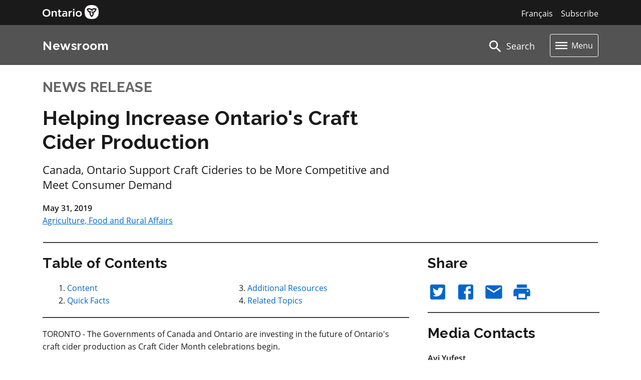

--- FILE ---
content_type: text/html; charset=UTF-8
request_url: https://api.news.ontario.ca/api/v1/legacy?slug=omafra%2Fen%2F2019%2F05%2Fhelping-increase-ontarios-craft-cider-production
body_size: -37
content:
{"language":"en","type":"release","id":52475,"slug":"helping-increase-ontarios-craft-cider-production"}

--- FILE ---
content_type: text/css
request_url: https://news.ontario.ca/css/app.cba04e63.css
body_size: 8
content:
@import url(https://styles.news.ontario.ca/main.css);@import url(https://styles.news.ontario.ca/newsroom-frontend/main.css);

--- FILE ---
content_type: application/javascript
request_url: https://news.ontario.ca/js/app.b58ad449.js
body_size: 89651
content:
(function(e){function t(t){for(var a,n,o=t[0],l=t[1],c=t[2],u=0,_=[];u<o.length;u++)n=o[u],Object.prototype.hasOwnProperty.call(i,n)&&i[n]&&_.push(i[n][0]),i[n]=0;for(a in l)Object.prototype.hasOwnProperty.call(l,a)&&(e[a]=l[a]);d&&d(t);while(_.length)_.shift()();return r.push.apply(r,c||[]),s()}function s(){for(var e,t=0;t<r.length;t++){for(var s=r[t],a=!0,o=1;o<s.length;o++){var l=s[o];0!==i[l]&&(a=!1)}a&&(r.splice(t--,1),e=n(n.s=s[0]))}return e}var a={},i={app:0},r=[];function n(t){if(a[t])return a[t].exports;var s=a[t]={i:t,l:!1,exports:{}};return e[t].call(s.exports,s,s.exports,n),s.l=!0,s.exports}n.m=e,n.c=a,n.d=function(e,t,s){n.o(e,t)||Object.defineProperty(e,t,{enumerable:!0,get:s})},n.r=function(e){"undefined"!==typeof Symbol&&Symbol.toStringTag&&Object.defineProperty(e,Symbol.toStringTag,{value:"Module"}),Object.defineProperty(e,"__esModule",{value:!0})},n.t=function(e,t){if(1&t&&(e=n(e)),8&t)return e;if(4&t&&"object"===typeof e&&e&&e.__esModule)return e;var s=Object.create(null);if(n.r(s),Object.defineProperty(s,"default",{enumerable:!0,value:e}),2&t&&"string"!=typeof e)for(var a in e)n.d(s,a,function(t){return e[t]}.bind(null,a));return s},n.n=function(e){var t=e&&e.__esModule?function(){return e["default"]}:function(){return e};return n.d(t,"a",t),t},n.o=function(e,t){return Object.prototype.hasOwnProperty.call(e,t)},n.p="/";var o=window["webpackJsonp"]=window["webpackJsonp"]||[],l=o.push.bind(o);o.push=t,o=o.slice();for(var c=0;c<o.length;c++)t(o[c]);var d=l;r.push([0,"chunk-vendors"]),s()})({0:function(e,t,s){e.exports=s("56d7")},"3c61":function(e,t,s){},"49f8":function(e,t,s){var a={"./en.json":"edd4","./fr.json":"f693"};function i(e){var t=r(e);return s(t)}function r(e){if(!s.o(a,e)){var t=new Error("Cannot find module '"+e+"'");throw t.code="MODULE_NOT_FOUND",t}return a[e]}i.keys=function(){return Object.keys(a)},i.resolve=r,e.exports=i,i.id="49f8"},"56d7":function(e,t,s){"use strict";s.r(t);s("e260"),s("e6cf"),s("cca6"),s("a79d");var a=s("2b0e"),i=s("bc3a"),r=s.n(i),n=(r.a,{install:function(e,t){e.prototype.$axios=r.a}}),o=s("2b27"),l=s.n(o),c=s("58ca"),d=(s("ab8b"),s("4989"),s("3c61"),function(){var e=this,t=e.$createElement,s=e._self._c||t;return s("div",[s("div",{ref:"focus",attrs:{tabindex:"-1"}}),s("a",{staticClass:"skip-main ontario-button ontario-button--primary",attrs:{href:"#main",tabindex:"0"}},[e._v(e._s(e.$t("header_skip")))]),s("div",{attrs:{id:"header"}},[s("div",{staticClass:"container"},[s("div",{staticClass:"row"},[s("div",{staticClass:"col-md-6 col-4"},[s("router-link",{attrs:{to:{name:"home",params:{lang:e.currentLanguageAcronym}}}},[s("img",{attrs:{src:e.$vueAssets+"logo.png",alt:e.$t("header_logo_accessibility")}})])],1),s("div",{staticClass:"col-md-6 col-8 right_head"},[s("a",{staticClass:"text-white float-right no_btn a_no_line",attrs:{href:e.subscription+e.currentLanguageAcronym+"/signup"}},[e._v(e._s(e.$t("header_subscribe")))]),"ministry"==e.routeName?s("div",[s("router-link",{staticClass:"text-white a_no_line float-right mr-3",attrs:{to:{name:this.$route.name,params:{lang:e.oppositeLanguageAcronym,acronym:e.oppositeMinistryAcronym}}},nativeOn:{click:function(t){return e.refetchData()}}},[e._v(e._s(e.oppositeLanguageTitle))])],1):e.hideLanguageToggle?e._e():s("div",[s("router-link",{staticClass:"text-white a_no_line float-right mr-3",attrs:{to:{name:this.$route.name,params:{lang:e.oppositeLanguageAcronym,type:e.releaseType,release_id:e.currentLanguageId,slug:e.releaseSlug}}},nativeOn:{click:function(t){return e.refetchData()}}},[e._v(e._s(e.oppositeLanguageTitle))])],1)])])])]),s("div",{staticClass:"clearfix"}),s("div",{staticClass:"mt-0 mb-4",attrs:{id:"sub_head"}},[s("div",{staticClass:"container"},[s("div",[s("div",{staticClass:"row",attrs:{id:"title-menu"}},[s("div",{staticClass:"col-md-6 col-6"},[s("router-link",{staticClass:"text-white",attrs:{to:{name:"home",params:{lang:e.currentLanguageAcronym}}}},[s("h1",{staticClass:"float-left mt-4 h4"},[e._v(e._s(e.$t("header_newsroom")))])])],1),s("div",{staticClass:"col-md-6 col-6 text-right"},[s("div",{staticClass:"row"},[s("div",{staticClass:"col-lg-4 offset-lg-5 text-right pr-0"},[s("router-link",{staticClass:"text-white",attrs:{to:{name:"search",params:{lang:e.currentLanguageAcronym}},id:"search_head"}},[s("p",{staticClass:"float-right mr-0",attrs:{id:"search-center"}},[e._v(e._s(e.$t("header_search")))]),s("img",{staticClass:"float-right",attrs:{id:"search_icon",src:e.$vueAssets+"magnify.png",alt:e.$t("header_search_accessibility")}})])],1),s("div",{staticClass:"col-lg-3 text-right"},[s("div",{staticClass:"dropdown"},[s("button",{staticClass:"btn dropdown-toggle",attrs:{type:"button",id:"dropdownMenuButton","data-toggle":"dropdown","aria-haspopup":"true","aria-expanded":"false"}},[s("img",{attrs:{src:e.$vueAssets+"Vector.png",alt:e.$t("header_menu_accessibility")}}),s("span",{staticClass:"ml-2",attrs:{id:"menu-title"}},[e._v(e._s(e.$t("header_menu")))])]),s("div",{staticClass:"dropdown-menu dropdown-menu-right main_menu",attrs:{"aria-labelledby":"dropdownMenuButton"}},[s("router-link",{staticClass:"list-group-item list-group-item-action",attrs:{to:{name:"releases",params:{lang:e.currentLanguageAcronym}}}},[e._v(e._s(e.$t("menu_releases")))]),s("router-link",{staticClass:"list-group-item list-group-item-action",attrs:{to:{name:"advisories",params:{lang:e.currentLanguageAcronym}}}},[e._v(e._s(e.$t("menu_advisories")))]),s("router-link",{staticClass:"list-group-item list-group-item-action",attrs:{to:{name:"bulletins",params:{lang:e.currentLanguageAcronym}}}},[e._v(e._s(e.$t("menu_bulletins")))]),s("router-link",{staticClass:"list-group-item list-group-item-action",attrs:{to:{name:"media",params:{lang:e.currentLanguageAcronym}}}},[e._v(e._s(e.$t("menu_media")))]),s("router-link",{staticClass:"list-group-item list-group-item-action",attrs:{to:{name:"search",params:{lang:e.currentLanguageAcronym}},id:"search_menu"}},[e._v(e._s(e.$t("menu_search")))])],1)])])])])])]),e._v(" "),s("div",{staticClass:"clearfix"})])]),s("main",{attrs:{id:"main"}},[s("div",[s("notification",{ref:"notification"}),s("button",{staticClass:"d-print-none",attrs:{id:"scroll_top_btn",title:e.$t("body_top_accessibility")},on:{click:function(t){return e.topFunction()}}},[s("img",{attrs:{src:e.$vueAssets+"scrollTop.png",alt:"upwards arrow"}})]),s("router-view",{key:e.$route.path})],1)]),s("footer",{staticClass:"ontario-footer ontario-footer--default"},[s("div",{staticClass:"row container"},[s("div",{staticClass:"col-7"},[s("ul",{staticClass:"ontario-footer__links-container ontario-footer__links-container--inline"},[s("li",[s("a",{staticClass:"ontario-footer__link",attrs:{href:e.$t("footer_accessibility_link")}},[e._v(e._s(e.$t("footer_accessibility")))])]),s("li",[s("a",{staticClass:"ontario-footer__link",attrs:{href:e.$t("footer_privacy_link")}},[e._v(e._s(e.$t("footer_privacy")))])])]),s("div",{staticClass:"ontario-footer__copyright ml-4"},[s("a",{staticClass:"ontario-footer__link ml-3",attrs:{href:e.$t("footer_printer_link")}},[e._v("© "+e._s(e.$t("footer_printer"))+", "),s("span",{staticClass:"ontario-nbsp"},[e._v("2012-"+e._s(e.year))])])])])])])])}),u=[],_=(s("0d03"),s("b0c0"),function(){var e=this,t=e.$createElement,s=e._self._c||t;return s("div",{ref:"notification",staticClass:"container"},[s("div",{staticClass:"col-lg-8 pl-0 mb-4",attrs:{id:"notification_bar"}},[e.notification?s("div",{staticClass:"notification_button p-3",attrs:{id:"notification"}},[s("div",{staticClass:"row h-100"},[s("div",{staticClass:"col-9 my-auto"},[s("div",{staticClass:"m-0 text-white",domProps:{innerHTML:e._s(e.notification.notification)}})]),s("div",{staticClass:"col-3 my-auto text-right"},[s("button",{staticClass:"no_btn text-white",on:{click:function(t){return e.setCookie()}}},[e._v("X")])])])]):e._e()])])}),m=[],p=(s("a434"),s("d3b7"),s("e25e"),s("ac1f"),s("1276"),s("ddb0"),{data:function(){return{notification:null}},methods:{checkForCookies:function(e){for(var t=this.$cookies.keys(),s=[],a=0;a<t.length;a++){var i=t[a].split("|");s.push(i[1])}for(var r=0;r<s.length;r++)for(var n=0;n<e.length;n++)if(e[n].id==s[r]){e.splice(n,1);break}e[0]&&(this.notification=e[0])},setCookie:function(){this.$refs.notification.style.display="none";for(var e=this.notification.end_date.split("-"),t=0;t<e.length;t++)e[t]=parseInt(e[t]);var s={id:this.notification.id,notification:this.notification.notification,expiry:new Date(e[0],e[1],e[2])};this.$cookies.set("ontario_newsroom_session|"+this.notification.id,s,new Date(e[0],e[1],e[2]))},getNotification:function(){var e=this,t=[];this.$axios.get("https://api.news.ontario.ca/api/v1/notifications",{params:{language:this.$root.$i18n.locale}}).then((function(e){t=e.data.data})).catch((function(e){console.log(e.response.status,e.response.data.message)})).finally((function(){return e.checkForCookies(t)}))}},mounted:function(){this.getNotification()}}),h=p,f=s("2877"),g=Object(f["a"])(h,_,m,!1,null,null,null),v=g.exports,b={name:"App",components:{Notification:v},metaInfo:function(){return{meta:[{vmid:"keywords",name:"keywords",content:this.$route.meta.title?this.$route.meta.title[this.currentLanguageAcronym]:null},{vmid:"description",name:"description",content:this.$route.meta.title?this.$route.meta.title[this.currentLanguageAcronym]:null}]}},data:function(){return{currentLanguageId:0,oppositeMinistryAcronym:null,releaseSlug:null,releaseType:null,menuBar:!0,searchBar:!1,year:(new Date).getFullYear(),subscription:"https://subscription.news.ontario.ca/subscriptions/",hideLanguageToggle:!1}},computed:{currentLanguageAcronym:function(){return this.$root.$i18n.locale.toLowerCase()},oppositeLanguageAcronym:function(){return"en"==this.$root.$i18n.locale.toLowerCase()?"fr":"en"},oppositeLanguageTitle:function(){return"en"==this.$root.$i18n.locale.toLowerCase()?"Français":"English"},rssUrl:function(){var e=this.$root.$i18n.locale?this.$root.$i18n.locale:this.$root.$i18n.locale.toLowerCase();return window.location.origin+"/newsroom/"+e+"/rss/allnews.rss"},routeName:function(){return this.$route.name}},methods:{toggleSearch:function(){this.searchBar=!this.searchBar,this.menuBar=!this.menuBar},refetchData:function(){this.$refs.notification.getNotification()},setScroll:function(){var e=document.getElementById("scroll_top_btn");function t(){document.body.scrollTop>20||document.documentElement.scrollTop>20?e.style.display="block":e.style.display="none",window.innerHeight+window.scrollY>document.body.clientHeight-120?document.getElementById("scroll_top_btn").style.backgroundColor="#f2f2f2":document.getElementById("scroll_top_btn").style.backgroundColor="#fff"}window.onscroll=function(){t()}},topFunction:function(){document.body.scrollTop=0,document.documentElement.scrollTop=0}},watch:{$route:function(e,t){this.$refs.focus.focus(),this.hideLanguageToggle=!1}},mounted:function(){var e=this;this.currentLanguageId=0,this.$root.$on("setBilingualData",(function(t,s,a){e.releaseType=t,e.currentLanguageId=s,e.releaseSlug=a})),this.$root.$on("seti18nLanguage",(function(t){e.$root.$i18n.locale=t,e.refetchData()})),this.$root.$on("setOppositeMinistryAcronym",(function(t){e.oppositeMinistryAcronym=t})),this.$root.$on("hideLanguageToggle",(function(t){e.hideLanguageToggle=!0})),this.setScroll()}},y=b,w=Object(f["a"])(y,d,u,!1,null,null,null),C=w.exports,k=(s("caad"),s("c975"),s("5319"),s("841c"),s("8c4f")),$=(s("4160"),s("466d"),s("159b"),s("a925"));function x(){var e=s("49f8"),t={};return e.keys().forEach((function(s){var a=s.match(/([A-Za-z0-9-_]+)\./i);if(a&&a.length>1){var i=a[1];t[i]=e(s)}})),t}a["a"].use($["a"]);var D=new $["a"]({locale:"en",fallbackLocale:"en",messages:x()}),L=function(){var e=this,t=e.$createElement,s=e._self._c||t;return s("div",{staticClass:"container mb-5",attrs:{id:"release_page"}},[s("p",{directives:[{name:"show",rawName:"v-show",value:e.loading,expression:"loading"}],staticClass:"mt-0"},[s("strong",[e._v(e._s(e.$t("message_loading")))])]),e.errored?s("error",{attrs:{code:e.errorCode,message:e.errorMessage}}):s("section",[e.release&&e.release.id?s("div",[s("div",{attrs:{release_id:e.release.id}},[s("div",{staticClass:"row release_print_row"},[s("div",{staticClass:"col-lg-8 "},[s("div",{attrs:{id:"release_intro"}},[s("div",{staticClass:"intro pr-2"},[s("p",{staticClass:"heading_grey h3 mt-0 text-uppercase"},[e._v(e._s(e.release.release_type_name))]),e.release.previous_administration_flag?s("div",{staticClass:"p-3 mb-3",attrs:{id:"archived"}},[s("p",[s("strong",[e._v(e._s(e.$t("release_archive")))])]),s("p",{staticClass:"mb-0"},[s("strong",[e._v(e._s(e.$t("message_archive")))])])]):e._e(),"Preview"==e.releaseVueType?s("div",{staticClass:"p-3 mb-3",attrs:{id:"preview"}},[s("p",[s("strong",[e._v(e._s(e.releaseVueType))])]),s("p",[s("strong",[e._v(e._s(e.$t("message_preview"))+" "+e._s(e.release.preview_expires))])])]):e._e(),s("h1",{staticClass:"release_title_mobile",domProps:{innerHTML:e._s(e.release.content_title)}}),s("p",{staticClass:"ontario-lead-statement",domProps:{innerHTML:e._s(e.release.content_subtitle)}})]),s("p",{staticClass:"mb-0"},[s("strong",[e._v(e._s(e.release.release_date_time_formatted))])]),s("p",{staticClass:"mb-0"},[s("router-link",{attrs:{to:{name:"ministry",params:{acronym:e.release.ministry_acronym.toLowerCase()}}}},[e._v(" "+e._s(e.release.ministry_abbreviated)+" ")])],1),e._l(e.release.partner_ministries,(function(t){return s("p",{staticClass:"mb-0"},[s("router-link",{attrs:{to:{name:"ministry",params:{acronym:"fr"==e.release.language?t.acronym_fr.toLowerCase():t.acronym.toLowerCase()}}}},[e._v(" "+e._s("fr"==e.release.language?t.name_fr_abbreviated:t.name_abbreviated)+" ")])],1)}))],2)]),e._v(" "),s("hr",{staticClass:"bold_hr_super ml-3 mr-3"})])]),s("div",{staticClass:"row release_print_row"},[s("div",{staticClass:"col-lg-8"},[s("span",{attrs:{id:"share_mob"}},[s("a",{attrs:{id:"share_mob_list",name:"share"}}),s("h2",{staticClass:"tocSmall release_title_mobile h3"},[e._v(e._s(e.$t("release_share")))]),s("a",{attrs:{target:"_blank",href:"http://twitter.com/intent/tweet?url="+this.shareLink+"&text="+e.release.clean_title}},[s("img",{staticClass:"mr-3",attrs:{src:e.$vueAssets+"twitter.png",alt:e.$t("release_twitter_accessibility")}})]),s("a",{attrs:{target:"_blank",href:"https://www.facebook.com/sharer/sharer.php?u="+this.shareLink+"&title="+e.release.clean_title}},[s("img",{staticClass:"mr-3",attrs:{src:e.$vueAssets+"facebook.png",alt:e.$t("release_facebook_accessibility")}})]),s("a",{attrs:{href:"mailto:?subject="+e.release.clean_title+"&body="+this.shareLink}},[s("img",{staticClass:"mr-3",attrs:{src:e.$vueAssets+"email.png",alt:e.$t("release_email_accessibility")}})]),s("a",{attrs:{href:"#"},on:{click:function(t){return e.printWindow()}}},[s("img",{staticClass:"mr-3",attrs:{src:e.$vueAssets+"print.png",alt:e.$t("release_print_accessibility")}})]),s("hr",{staticClass:"bold_hr"})]),s("div",{attrs:{id:"toc"}},[s("h2",{staticClass:"release_title_mobile h3"},[e._v(e._s(e.$t("release_table")))]),s("ol",{staticClass:"pl_13 mb-0 ml-2",attrs:{id:"table_cols"}},[s("li",[s("a",{attrs:{href:"#content"}},[e._v(e._s(e.$t("release_content")))])]),e.release.quickfacts&&e.release.quickfacts.length?s("li",[s("a",{attrs:{href:"#quickfacts"}},[e._v(e._s(e.$t("release_quickfacts")))])]):e._e(),e.release.quotes&&e.release.quotes.length?s("li",[s("a",{attrs:{href:"#quotes"}},[e._v(e._s(e.$t("release_quotes")))])]):e._e(),e.release.release_crossreferences_resources&&e.release.release_crossreferences_resources.length?s("li",[s("a",{attrs:{href:"#resources"}},[e._v(e._s(e.$t("release_resources")))])]):e._e(),e.release.media_assets&&e.release.media_assets.length?s("li",[s("a",{attrs:{href:"#assets"}},[e._v(e._s(e.$t("release_assets")))])]):e._e(),e.release.topics&&e.release.topics.length?s("li",[s("a",{attrs:{href:"#topics"}},[e._v(e._s(e.$t("release_topics")))])]):e._e(),e.release.streams&&e.release.streams.length&&e.windowWidth<=992?s("li",[s("a",{attrs:{href:"#timeline"}},[e._v(e._s(e.$t("release_timeline")))])]):e._e(),e.release.contacts&&e.release.contacts.length&&e.windowWidth<=992?s("li",[s("a",{attrs:{href:"#contacts"}},[e._v(e._s(e.$t("release_contacts")))])]):e._e()]),s("hr",{staticClass:"bold_hr"})]),s("a",{attrs:{id:"content",name:"content"}}),s("h2",{staticClass:"d-none tocLarge tocSmall release_title_mobile h3"},[e._v(e._s(e.$t("release_content")))]),e.release.content_lead?s("div",{domProps:{innerHTML:e._s(e.release.content_lead)}}):e._e(),e.release.content_body?s("div",{domProps:{innerHTML:e._s(e.release.content_body)}}):e._e(),2002==e.release.release_type_id?s("div",[s("dl",[e.release.additional.content_date?s("div",{staticClass:"row"},[s("dt",{staticClass:"col-2",domProps:{innerHTML:e._s(e.$t("media_advisory_date"))}}),s("dd",{staticClass:"col-10"},[s("span",{domProps:{innerHTML:e._s(e.release.additional.content_date)}})])]):e._e(),e.release.additional.content_time?s("div",{staticClass:"row"},[s("dt",{staticClass:"col-2",domProps:{innerHTML:e._s(e.$t("media_advisory_time"))}}),s("dd",{staticClass:"col-10"},[s("span",{domProps:{innerHTML:e._s(e.release.additional.content_time)}})])]):e._e(),e.release.additional.content_location?s("div",{staticClass:"row"},[s("dt",{staticClass:"col-2",domProps:{innerHTML:e._s(e.$t("media_advisory_location"))}}),s("dd",{staticClass:"col-10"},[s("span",{domProps:{innerHTML:e._s(e.release.additional.content_location)}})])]):e._e(),e.release.additional.content_livestream_url?s("div",{staticClass:"row"},[s("dt",{staticClass:"col-2",domProps:{innerHTML:e._s(e.$t("media_advisory_livestream"))}}),s("dd",{staticClass:"col-10"},[s("span",{domProps:{innerHTML:e._s(e.release.additional.content_livestream_url)}})])]):e._e(),e.release.additional.content_notes?s("div",{staticClass:"row"},[s("dt",{staticClass:"col-2",domProps:{innerHTML:e._s(e.$t("media_advisory_notes"))}}),s("dd",{staticClass:"col-10"},[s("span",{domProps:{innerHTML:e._s(e.release.additional.content_notes)}})])]):e._e()])]):e._e(),2003==e.release.release_type_id?s("div",[e.release.additional.content_epk_url?s("p",[s("a",{attrs:{href:e.release.additional.content_epk_url}},[e._v(e._s(e.$t("epk_download"))+" "+e._s(e.epkAssets)+".")])]):e._e(),e.release.additional.content_nr_url?s("p",[s("a",{attrs:{href:e.release.additional.content_nr_url}},[e._v(e._s(e.$t("epk_read_release"))+".")])]):e._e()]):e._e(),s("hr",{staticClass:"bold_hr"}),e.release.quickfacts&&e.release.quickfacts.length?s("div",[s("a",{attrs:{id:"quickfacts",name:"quickfacts"}}),s("h2",{staticClass:"tocLarge release_title_mobile h3"},[e._v(e._s(e.$t("release_quickfacts")))]),s("div",{domProps:{innerHTML:e._s(e.release.quickfacts)}}),s("hr",{staticClass:"bold_hr"})]):e._e(),e.release.quotes&&e.release.quotes.length?s("div",[s("a",{attrs:{id:"quotes",name:"quotes"}}),s("h2",{staticClass:"tocLarge release_title_mobile h3"},[e._v(e._s(e.$t("release_quotes")))]),e._l(e.release.quotes,(function(t){return s("blockquote",{key:t.id,staticClass:"quote_sidebar"},["fr"==e.release.language?s("p",[s("span",{domProps:{innerHTML:e._s("«&nbsp;"+t.content+"&nbsp;»")}})]):s("p",[s("span",{domProps:{innerHTML:e._s('"'+t.content+'"')}})]),s("p",{staticClass:"text-right pr-3"},[s("strong",{domProps:{innerHTML:e._s("- "+t.author_name+"<br>"+t.title)}})])])})),s("hr",{staticClass:"bold_hr quote_hr_additional"})],2):e._e(),e.release.release_crossreferences_resources&&e.release.release_crossreferences_resources.length?s("div",[s("a",{attrs:{id:"resources",name:"resources"}}),s("h2",{staticClass:"tocLarge tocSmall release_title_mobile h3"},[e._v(e._s(e.$t("release_resources")))]),s("div",{domProps:{innerHTML:e._s(e.release.release_crossreferences_resources)}}),s("hr",{staticClass:"bold_hr"})]):e._e(),e.release.media_assets?s("div",[s("a",{attrs:{id:"assets",name:"assets"}}),s("h2",{staticClass:"tocLarge release_title_mobile h3"},[e._v(e._s(e.$t("release_assets")))]),s("div",{domProps:{innerHTML:e._s(e.release.media_assets)}}),s("hr",{staticClass:"bold_hr"})]):e._e(),e.release.topics&&e.release.topics.length?s("div",[s("a",{attrs:{id:"topics",name:"topics"}}),s("h2",{staticClass:"release_title_mobile h3"},[e._v(e._s(e.$t("release_topics")))]),e._l(e.release.topics,(function(t){return s("div",{key:t.id,staticClass:"mb-4"},[s("p",{staticClass:"h5 mb-0"},[e._v(e._s(t.label))]),s("p",[e._v(e._s(t.description)+" "),s("a",{attrs:{href:t.link}},[e._v(e._s(e.$t("release_topics_learn")))])])])})),s("hr",{staticClass:"bold_hr"})],2):e._e()]),s("div",{staticClass:"col-lg-4 pl-4"},[s("span",{attrs:{id:"share_desk"}},[s("a",{attrs:{id:"share",name:"share"}}),s("h2",{staticClass:"tocSmall release_title_mobile h3"},[e._v(e._s(e.$t("release_share")))]),s("a",{attrs:{target:"_blank",href:"http://twitter.com/intent/tweet?url="+this.shareLink+"&text="+e.release.clean_title}},[s("img",{staticClass:"mr-3",attrs:{src:e.$vueAssets+"twitter.png",alt:e.$t("release_twitter_accessibility")}})]),s("a",{attrs:{target:"_blank",href:"https://www.facebook.com/sharer/sharer.php?u="+this.shareLink+"&title="+e.release.clean_title}},[s("img",{staticClass:"mr-3",attrs:{src:e.$vueAssets+"facebook.png",alt:e.$t("release_facebook_accessibility")}})]),s("a",{attrs:{href:"mailto:?subject="+e.release.clean_title+"&body="+this.shareLink}},[s("img",{staticClass:"mr-3",attrs:{src:e.$vueAssets+"email.png",alt:e.$t("release_email_accessibility")}})]),s("a",{attrs:{href:"#"},on:{click:function(t){return e.printWindow()}}},[s("img",{staticClass:"mr-3",attrs:{src:e.$vueAssets+"print.png",alt:e.$t("release_print_accessibility")}})]),s("hr",{staticClass:"bold_hr"})]),e.release.contacts&&e.release.contacts.length?s("div",[s("a",{attrs:{id:"contacts",name:"contacts"}}),s("h2",{staticClass:"release_title_mobile h3"},[e._v(e._s(e.$t("release_contacts")))]),s("div",{domProps:{innerHTML:e._s(e.release.contacts)}}),s("hr",{staticClass:"bold_hr"})]):e._e()])])]):e._e()])],1)},A=[],P=(s("99af"),s("2532"),function(){var e=this,t=e.$createElement,s=e._self._c||t;return s("div",[e._l(e.assets,(function(t){return s("div",{key:t.id},["photo"==t.asset_type_name?s("div",{staticClass:"mb-3"},[s("a",{attrs:{href:t.cover_image_url_large}},[s("img",{staticClass:"float-left mr-5",attrs:{src:t.cover_image_url_medium}})]),s("div",{staticClass:"clearfix"}),t.caption?s("p",{staticClass:"mb-0"},[e._v(e._s(t.caption))]):e._e()]):e._e(),"youtube"==t.asset_type_name?s("iframe",{staticClass:"mb-3",attrs:{src:t.code,frameborder:"0",type:"text/html",width:"640",height:"360"}}):e._e(),"flickr"==t.asset_type_name?s("div",{staticClass:"mb-3"},[e._m(0,!0),s("a",{attrs:{"data-flickr-embed":"true",href:t.code,title:t.caption}},[s("img",{attrs:{src:t.cover_image_url_medium,width:"640",height:"427",alt:t.caption}})])]):e._e()])})),s("div",{staticClass:"clearfix"})],2)}),M=[function(){var e=this,t=e.$createElement,s=e._self._c||t;return s("p",{staticClass:"mb-2 mt-3"},[s("strong",[e._v("Flickr")])])}],S={props:["assets"],data:function(){return{}}},E=S,N=Object(f["a"])(E,P,M,!1,null,null,null),T=N.exports,R=function(){var e=this,t=e.$createElement,s=e._self._c||t;return s("div",{staticClass:"mt-5"},[s("h1",[e._v(e._s(e.code))]),s("p",[e._v(e._s(e.message))])])},F=[],O={props:["code","message"],data:function(){return{}}},q=O,j=Object(f["a"])(q,R,F,!1,null,null,null),B=j.exports,H=function(){var e=this,t=e.$createElement,s=e._self._c||t;return e.loading?s("div",[e._v(e._s(e.$t("message_loading")))]):s("div",{staticClass:"mb-4 pl-3 pr-3"},[0==e.stream_id?s("section",[s("div",{staticClass:"timeline_border"},e._l(e.streamReleases,(function(t,a,i){return s("div",{key:i,staticClass:"pl-0 pr-3 pb-0 related pt-0"},[s("div",{staticClass:"p-0 mt-2 mb-4"},[s("div",{staticClass:"timeline_month rounded-circle text-center text-white pt-2"},[s("p",[e._v(e._s(a))])]),e._l(t,(function(t){return s("div",{key:t.id,staticClass:"pb-0 related pt-0"},[s("div",{staticClass:"p-2 bg-white"},[e._l(t.streams,(function(t){return s("p",{key:t.pivot.stream_id,staticClass:"mb-2 heading_grey text-uppercase float-left"},[s("router-link",{staticClass:"mt-2 heading_grey mr-3",attrs:{to:{name:"stream",params:{stream_id:t.pivot.stream_id}}}},[e._v(e._s(t.name))])],1)})),s("span",{staticClass:"clearfix"}),s("p",{staticClass:"mb-0 font-weight-bold font_13"},[e._v(e._s(t.release_date_time_formatted))]),s("h3",{staticClass:"h5 mb-2"},[s("router-link",{staticClass:"a_no_line",attrs:{to:{name:"release",params:{type:t.release_type_label,release_id:t.id,slug:t.unformatted_slug}}}},[e._v(e._s(t.content_title))])],1),s("p",{staticClass:"mb-2"},[e._v(e._s(t.content_subtitle))]),s("p",{staticClass:"mb-0 font-weight-bold"},[s("router-link",{attrs:{to:{name:"ministry",params:{acronym:t.ministry_acronym}}}},[e._v(e._s(t.ministry_name))])],1)],2),s("hr",{staticClass:"timeline_hr"})])})),s("div",{staticClass:"clearfix"})],2)])})),0)]):s("section",[e.stream_id_prop?s("div",[s("router-link",{attrs:{to:{name:"stream",params:{stream_id:e.streamReleases.id}}}},[e._v(e._s(e.streamReleases.name))]),s("p",[e._v(e._s(e.streamReleases.description))])],1):e._e(),s("div",{staticClass:"timeline_border"},e._l(e.streamReleases.releases,(function(t,a,i){return s("div",{key:i,staticClass:"p-0 pr-3 related"},[s("div",{staticClass:"p-0 mt-2 mb-4"},[s("div",{staticClass:"timeline_month rounded-circle text-center text-white pt-2"},[s("p",[e._v(e._s(a))])]),e._l(t,(function(t){return s("div",{key:t.id,staticClass:"pt-0 pb-0 related"},[s("div",{staticClass:"pl-2 pr-2 bg-white"},[s("p",{staticClass:"mb-0 font-weight-bold font_13"},[e._v(e._s(t.release_date_time_formatted))]),"release"!=e.routeName?s("h3",{staticClass:"h5 mb-2"},[s("router-link",{staticClass:"a_no_line",attrs:{to:{name:"release",params:{type:t.release_type_label,release_id:t.id,slug:t.unformatted_slug}}}},[e._v(e._s(t.content_title))])],1):s("p",{staticClass:"font-weight-bold mb-0"},[s("router-link",{staticClass:"a_no_line",attrs:{to:{name:"release",params:{type:t.release_type_label,release_id:t.id,slug:t.unformatted_slug}}}},[e._v(e._s(t.content_title))])],1),"release"!=e.routeName?s("p",{staticClass:"mb-2"},[e._v(e._s(t.content_subtitle))]):e._e(),"release"!=e.routeName?s("p",{staticClass:"mb-0 font-weight-bold"},[s("router-link",{attrs:{to:{name:"ministry",params:{acronym:t.ministry_acronym}}}},[e._v(e._s(t.ministry_name))])],1):e._e(),s("div",{staticClass:"clearfix"})]),s("hr",{staticClass:"timeline_hr"})])}))],2)])})),0)])])},V=[],z={props:["stream_id_prop"],data:function(){return{stream_id:0,streamReleases:null,loading:!1,errored:!1}},computed:{routeName:function(){return this.$route.name}},methods:{determineDataToFetch:function(){this.$route.params.stream_id?this.stream_id=this.$route.params.stream_id:this.stream_id_prop&&(this.stream_id=this.stream_id_prop),0==this.stream_id?this.fetchStreamsReleaseData():this.fetchSingleStreamReleaseData()},fetchStreamsReleaseData:function(){var e=this;this.loading=!0,this.$axios.get("https://api.news.ontario.ca/api/v1/streams/releases",{params:{language:this.$root.$i18n.locale}}).then((function(t){e.streamReleases=t.data})).catch((function(t){console.log(t),e.errored=!0})).finally((function(){return e.loading=!1}))},fetchSingleStreamReleaseData:function(){var e=this;this.loading=!0,this.$axios.get("https://api.news.ontario.ca/api/v1/streams/"+this.stream_id,{params:{language:this.$root.$i18n.locale}}).then((function(t){if(e.streamReleases=t.data.data,"release"==e.$route.name){var s=e.streamReleases.releases,a={},i=0;for(var r in s)if(i<3){a["".concat(r)]=[];for(var n=0;n<s["".concat(r)].length;n++)i<3&&a["".concat(r)].push(s["".concat(r)][n]),i++}e.streamReleases.releases=a}})).catch((function(t){console.log(t),e.errored=!0})).finally((function(){return e.loading=!1}))}},mounted:function(){this.determineDataToFetch()}},I=z,W=Object(f["a"])(I,H,V,!1,null,null,null),G=W.exports,U={components:{Assets:T,Error:B,Streams:G},data:function(){return{release:{},releaseVueType:null,releaseUrl:null,releaseContribution:null,utmParams:null,loading:!0,errored:!1,errorCode:null,errorMessage:null,shareLink:window.location.href,windowWidth:window.innerWidth,meta:{title:"",lead:"",image:"",twitter_handle:"",url:""},hash:this.$route&&this.$route.params&&this.$route.params.hash?this.$route.params.hash:""}},watch:{release:function(e){this.setMetaData()}},metaInfo:function(){return{meta:[{vmid:"keywords",name:"keywords",content:this.meta.title},{vmid:"description",name:"description",content:this.meta.lead},{name:"twitter:card",content:"summary"},{name:"twitter:site",content:this.meta.twitter_handle},{name:"twitter:title",content:this.meta.title},{name:"twitter:domain",content:"news.ontario.ca"},{name:"twitter:description",content:this.meta.lead},{name:"twitter:image",content:this.meta.image},{property:"og:title",content:this.meta.title},{property:"og:type",content:"article"},{property:"og:site_name",content:"news.ontario.ca"},{property:"og:image",content:this.meta.image},{property:"og:image:width",content:"600"},{property:"og:image:height",content:"400"},{property:"og:description",content:this.meta.lead},{property:"og:url",content:this.meta.url}]}},computed:{epkAssets:function(){var e=JSON.parse(this.release.additional.content_assets),t="";if(e&&e.length)for(var s=0;s<e.length;s++){var a="epk_".concat(e[s].label.toLowerCase());t+="".concat(this.$t(a)),s+1==e.length?t+="":s+2==e.length?t+=" ".concat(this.$t("epk_and")," "):2==e.length?t+=" ".concat(this.$t("epk_and")," "):t+=", "}return t+="".concat(this.$t("epk_files")),t}},methods:{determineApiCall:function(){"previewRelease"===this.$route.name?this.fetchPreviewData():this.fetchData()},fetchData:function(){var e=this;this.loading=!0,"en"===this.$route.params.lang?this.releaseContribution="https://api.news.ontario.ca/api/v1/releases/"+this.$route.params.release_id+"?language=en":this.releaseContribution="https://api.news.ontario.ca/api/v1/releases/"+this.$route.params.release_id+"?language=fr",this.$axios.get(this.releaseContribution).then((function(t){e.release=t.data.data,null==e.release.release_id_translated?e.$root.$emit("setBilingualData",e.release.release_type_label,e.release.id,e.release.slug):e.$root.$emit("setBilingualData",e.release.release_type_label,e.release.release_id_translated,e.release.slug_translated),e.$root.$emit("seti18nLanguage",e.release.language),[3003,3004].includes(e.release.status_type_id)&&e.$root.$emit("hideLanguageToggle",!0),e.release.id&&e.release.language&&e.updateUrl(e.release.language,e.release.release_type_label,e.release.id,e.release.slug),e.release.clean_title&&(e.updateSiteTitle(e.release.clean_title),e.fireGAEvent())})).catch((function(t){e.setErrorVariables(t.response.status,t.response.data.message)})).finally((function(){e.loading=!1}))},fetchPreviewData:function(){var e=this,t=this.$route.params.key,s=t.split(".");this.$axios.get("https://api.news.ontario.ca/api/v1/preview",{params:{language:this.$root.$i18n.locale,release_id:this.$route.params.id,preview_key:s[0]}}).then((function(t){e.release=t.data.data,e.releaseVueType="Preview";var s="en"==e.$root.$i18n.locale?"Preview":"French Preview";e.updateSiteTitle(s)})).catch((function(t){e.setErrorVariables(t.response.status,t.response.data.message)})).finally((function(){return e.loading=!1}))},updateUrl:function(e,t,s,a){-1!=location.search.indexOf("utm_")?this.utmParams="?"+window.location.search.substring(1):this.utmParams="",history.replaceState({},null,"/"+e+"/"+t+"/"+s+"/"+a+this.utmParams),this.releaseUrl="/"+e+"/"+t+"/"+s+"/"+a,this.shareLink=window.location.href,this.meta.url=window.location.href},updateSiteTitle:function(e){var t="en"==this.$root.$i18n.locale?"Ontario Newsroom":"Salle de presse de l’Ontario";document.title=e+" | "+t},setMetaData:function(){this.meta.title=this.release.clean_title;var e=this.release.content_lead?this.release.content_lead.replace(/(<([^>]+)>)/gi,""):"";if(e=e.substring(0,200),this.meta.lead=e,"en"==this.$root.$i18n.locale?this.meta.twitter_handle="@ongov":this.meta.twitter_handle="@ongouv",this.release.assets&&this.release.assets.length)for(var t=0;t<this.release.assets.length;t++)if("youtube"==this.release.assets[t].asset_type_name)this.meta.image=this.release.assets[t].cover_image_url_large;else{if(1==this.release.assets[t].cover_main_image_flag){this.meta.image=this.release.assets[t].cover_image_url_large;break}this.meta.image="https://d1vumrn8hahbd1.cloudfront.net/assets/defaultSocialCardImage-4126d67360071f91b3e0243a3afcdff7.jpg"}else this.meta.image="https://d1vumrn8hahbd1.cloudfront.net/assets/defaultSocialCardImage-4126d67360071f91b3e0243a3afcdff7.jpg"},fireGAEvent:function(){window.dataLayer.push({event:"Pageview",pagePath:window.location.href,pageTitle:document.title,ministryOwner:this.release.ministry_name,newsroomID:this.release.id,contentType:this.release.release_type_name,publishDate:this.release.release_date_time})},printWindow:function(){window.print()},setErrorVariables:function(e,t){this.errored=!0,this.errorCode=e,this.errorMessage=t},setEventListeners:function(){var e=this;window.addEventListener("resize",(function(){e.windowWidth=window.innerWidth}))}},updated:function(){var e=this;this.$nextTick().then((function(){if(e.hash){if(!document.querySelector(e.hash))return void console.error("hash provided but element id not found");document.querySelector(e.hash).scrollIntoView(),window.location.href.includes(e.hash)||(window.location.href="".concat(window.location.href).concat(e.hash))}}))},mounted:function(){this.determineApiCall(),this.setEventListeners()}},Y=U,K=Object(f["a"])(Y,L,A,!1,null,null,null),Q=K.exports,J=function(){var e=this,t=e.$createElement,s=e._self._c||t;return s("div",[s("div",{staticClass:"container",class:{"mt-5":e.notHome}},[s("div",{staticClass:"row"},[s("div",{staticClass:"col-12"},["home"!=e.routeName?s("h2",{staticClass:"float-left mt-0 h3"},[e._v(e._s(e.pageName))]):e._e(),"ministry"==e.routeName?s("span",{staticClass:"mb-5 float-right text-right min_rss mt-4"},[s("img",{staticClass:"mt-0",attrs:{id:"rss",src:e.$vueAssets+"rssblack.png",alt:"rss icon"}}),s("a",{staticClass:"ml-2",attrs:{href:e.rssUrl}},[e._v(e._s(this.$t("page_rss")))])]):e._e(),s("div",{staticClass:"clearfix"}),s("results",{ref:"results",attrs:{hasPagination:!0,limit:10}})],1)])])])},X=[],Z=function(){var e=this,t=e.$createElement,s=e._self._c||t;return s("div",[s("div",{directives:[{name:"show",rawName:"v-show",value:e.loading,expression:"loading"}]},[s("p",{staticClass:"mb-4 mt-4"},[s("strong",[e._v(e._s(e.$t("message_loading")))])])]),e.loading?e._e():s("div",{staticClass:"pl-3 pr-3 row"},["search"==e.routeName?s("div",{staticClass:"col-12 mb-4 pt-1",attrs:{id:"search_box_blue"}},[s("div",{staticClass:"row",attrs:{id:"not-safari"}},[s("div",{staticClass:"col-lg-3 col-12"},[s("h3",{staticClass:"h5 mt-4"},[e._v(e._s(e.$t("search_box")))])]),s("div",{staticClass:"col-lg-9 col-12",attrs:{id:"search_field"}},[s("form",{on:{submit:function(e){e.preventDefault()}}},[s("fieldset",{attrs:{id:"search_fieldset"}},[s("div",{staticClass:"row"},[s("div",{staticClass:"input-group mb-3 col-8 mt-4"},[s("label",{staticClass:"d-none",attrs:{for:"search_box"}},[e._v("Search: ")]),s("input",{directives:[{name:"model",rawName:"v-model",value:e.keywords,expression:"keywords"}],staticClass:"ontario-input mb-0 border-right-0",attrs:{type:"text",name:"search_box",id:"search_box"},domProps:{value:e.keywords},on:{input:function(t){t.target.composing||(e.keywords=t.target.value)}}}),s("div",{staticClass:"input-group-append",attrs:{id:"search_append"}},[s("button",{staticClass:"ontario-button--primary",attrs:{type:"submit",id:"search_submit"},on:{click:function(t){return e.submitForm()}}},[e._v(e._s(e.$t("search_button")))])])]),s("div",{staticClass:"col-2"},[s("button",{staticClass:"ontario-button ontario-button--tertiary mt-4 pr-0",attrs:{id:"search_clear"},on:{click:function(t){return e.clearKeywords()}}},[e._v(e._s(e.$t("search_clear")))])])])])])])]),s("div",{attrs:{id:"is-safari"}},[s("div",{staticClass:"col-lg-4 col-12"},[s("h3",{staticClass:"h5 mt-4"},[e._v(e._s(e.$t("search_box")))])]),s("div",{staticClass:"col-lg-8 col-12 pl-0 ml-n2",attrs:{id:"search_field"}},[s("form",{on:{submit:function(e){e.preventDefault()}}},[s("fieldset",{attrs:{id:"search_fieldset"}},[s("label",{staticClass:"d-none",attrs:{for:"search_input"}},[e._v("Search: ")]),s("input",{directives:[{name:"model",rawName:"v-model",value:e.keywords,expression:"keywords"}],staticClass:"ontario-input mb-0",attrs:{id:"search_input",name:"search_input",type:"text"},domProps:{value:e.keywords},on:{input:function(t){t.target.composing||(e.keywords=t.target.value)}}}),s("button",{staticClass:"ml-n2 ontario-button ontario-button--primary",attrs:{type:"submit",id:"search_submit"},on:{click:function(t){return e.submitForm()}}},[e._v(e._s(e.$t("search_button")))]),s("button",{staticClass:"ontario-button ontario-button--tertiary mt-0 pr-0",attrs:{id:"search_clear"},on:{click:function(t){return e.clearKeywords()}}},[e._v(e._s(e.$t("search_clear")))])])])])])]):e._e(),"home"==e.routeName?s("div",{staticClass:"col-12"},[s("features")],1):e._e(),s("div",{staticClass:"col-lg-4 pl-0 pl-lg-3 filter_area"},[s("filters",{ref:"filters",attrs:{apiEndPoints:e.apiEndPoints,routeName:e.routeName},on:{"change-filters":e.updateResults}})],1),s("div",{staticClass:"col-md-12 col-lg-8 pl-0 pr-0 mt-3"},[e.errored?s("section",[s("p",[e._v(e._s(e.$t("message_error")))])]):s("section",[e.selected.length>0?s("div",{staticClass:"mb-5 border",attrs:{id:"filter_result_box"}},[s("div",{staticClass:"pb-0",attrs:{id:"filter_result_list"}},[s("p",[e._v(e._s(e.total)+" "+e._s(e.$t("filter_results")))]),e._l(e.selected,(function(t,a){return s("p",{key:a,staticClass:"filter_result mr-1 float-left hand mr-3",on:{click:function(s){return e.removeSelected(t,a)}}},[s("strong",[e._v("X")]),e._v(" "+e._s(t.label)+" ")])})),s("div",{staticClass:"clearfix"})],2)]):e._e(),s("div",{attrs:{id:"news_feed",role:"feed"}},[s("div",{staticClass:"clearfix"}),e.noResults?s("p",[s("strong",[e._v("No Results")])]):e._e(),e._l(e.results,(function(t,a){return s("div",{key:t.id,staticClass:"mb-4",attrs:{role:"article",tabindex:"0","aria-posinset":a+1,"aria-setsize":e.results.length}},[s("div",{staticClass:"row"},[s("div",{staticClass:"col-12"},[s("p",{staticClass:"mb-3 heading_grey text-uppercase"},[t.previous_administration_flag?s("span",{staticClass:"archived_label"},[e._v(e._s(e.$t("message_archived"))+" "+e._s(t.release_type_name)+" ")]):s("span",[e._v(e._s(t.release_type_name))])]),s("router-link",{staticClass:"a_no_line",attrs:{to:{name:"release",params:{lang:t.language,type:t.release_type_label,release_id:t.id,slug:t.slug}}}},[s("h3",{staticClass:"h5 mb-2",domProps:{innerHTML:e._s(t.content_title)}})]),s("div",{domProps:{innerHTML:e._s(t.content_lead)}}),s("p",{staticClass:"feature_date font-weight-bold mb-0"},[e._v(e._s(t.release_date_time_formatted))]),s("router-link",{attrs:{to:{name:"ministry",params:{acronym:t.ministry_acronym.toLowerCase()}}}},[e._v(" "+e._s(t.ministry_abbreviated)+" ")])],1)]),s("hr")])}))],2),e.hasPagination&&e.results.length?s("pagination",{attrs:{page:e.page,lastPage:e.lastPage,limit:e.limit,hasMore:e.hasMore,fetchingResults:e.fetchingResults},on:{"update-page":e.nextPage}}):e._e()],1)])])])},ee=[],te=(s("0481"),s("4e82"),s("4069"),s("b64b"),s("96cf"),s("89ba")),se=function(){var e=this,t=e.$createElement,s=e._self._c||t;return s("div",{staticClass:"mb-lg-5"},[e.errorMessages?s("section",{staticClass:"row"},[s("div",{staticClass:"col-sm-12"},e._l(e.errorMessages,(function(t){return s("ul",{key:t},[s("li",[e._v(e._s(t))])])})),0)]):e._e(),e.screenWidth<992?s("button",{staticClass:"ontario-button ontario-button--secondary sm_home_filter",on:{click:function(t){e.filter_expand=!e.filter_expand}}},[e._v(e._s(e.$t("filter_name")))]):e._e(),s("div",{staticClass:"clearfix"}),s("div",{directives:[{name:"show",rawName:"v-show",value:e.filter_expand,expression:"filter_expand"}],staticClass:"filter_show"},[s("div",{staticClass:"row d-flex"},[s("div",{staticClass:"col-lg-10 h-100 grey_boxes p-4"},[s("h3",{staticClass:"h5"},[e._v(e._s(e.$t("filter_name")))]),s("fieldset",[s("legend",{staticClass:"d-none"},[e._v("Filter news items")]),"home"==e.routeName||"ministry"==e.routeName||"search"==e.routeName?s("div",{staticClass:"dropdown"},[s("button",{staticClass:"dropdown-toggle w-100 text-left ontario-input ontario-dropdown",attrs:{type:"button",id:"dropdownMenuButton_newstype","data-toggle":"dropdown","aria-haspopup":"true","aria-expanded":"false"}},[e._v(" "+e._s(e.$t("filter_type"))+" ")]),s("div",{staticClass:"dropdown-menu w-100 dropdowns_height",attrs:{"aria-labelledby":"dropdownMenuButton_newstype"},on:{click:function(e){e.stopPropagation()}}},e._l(e.apiData.types,(function(t){return s("div",{key:t.id,staticClass:"ontario-form-group"},[s("fieldset",{staticClass:"ontario-fieldset"},[s("div",{staticClass:"ontario-checkboxes check_container pr-0 mpb-0 pt-0"},["search"==e.routeName?s("div",{staticClass:"ontario-checkboxes__item"},[s("input",{directives:[{name:"model",rawName:"v-model",value:e.types,expression:"types"}],staticClass:"ontario-checkboxes__input",attrs:{id:"type_"+t.id,name:"filters_types",type:"checkbox","aria-label":t.value},domProps:{value:t.value,checked:Array.isArray(e.types)?e._i(e.types,t.value)>-1:e.types},on:{change:function(s){var a=e.types,i=s.target,r=!!i.checked;if(Array.isArray(a)){var n=t.value,o=e._i(a,n);i.checked?o<0&&(e.types=a.concat([n])):o>-1&&(e.types=a.slice(0,o).concat(a.slice(o+1)))}else e.types=r}}}),s("label",{staticClass:"ontario-checkboxes__label",attrs:{for:"type_"+t.id}},[e._v(" "+e._s(t.label)+" ")])]):s("div",{staticClass:"ontario-checkboxes__item check_container pr-0 pb-0 pt-0"},[s("input",{directives:[{name:"model",rawName:"v-model",value:e.types,expression:"types"}],staticClass:"ontario-checkboxes__input",attrs:{id:"type_"+t.id,name:"filters_types",type:"checkbox","aria-label":t.value},domProps:{value:t.id,checked:Array.isArray(e.types)?e._i(e.types,t.id)>-1:e.types},on:{change:function(s){var a=e.types,i=s.target,r=!!i.checked;if(Array.isArray(a)){var n=t.id,o=e._i(a,n);i.checked?o<0&&(e.types=a.concat([n])):o>-1&&(e.types=a.slice(0,o).concat(a.slice(o+1)))}else e.types=r}}}),s("label",{staticClass:"ontario-checkboxes__label",attrs:{for:"type_"+t.id}},[e._v(" "+e._s(t.label)+" ")])])])])])})),0)]):e._e(),"ministry"!=e.routeName?s("div",{staticClass:"dropdown"},[s("button",{staticClass:"dropdown-toggle w-100 ontario-input ontario-dropdown text-left",attrs:{type:"button",id:"dropdownMenuButton_ministry","data-toggle":"dropdown","aria-haspopup":"true","aria-expanded":"false"}},[e._v(" "+e._s(e.$t("filter_ministry"))+" ")]),s("div",{staticClass:"dropdown-menu w-100 dropdowns_height",attrs:{"aria-labelledby":"dropdownMenuButton_ministry"},on:{click:function(e){e.stopPropagation()}}},e._l(e.apiData.ministries,(function(t){return s("div",{key:t.id,staticClass:"ontario-form-group"},[s("fieldset",{staticClass:"ontario-fieldset"},[s("div",{staticClass:"ontario-checkboxes check_container pr-0 pb-0 pt-0"},["search"==e.routeName?s("div",{staticClass:"ontario-checkboxes__item"},[s("input",{directives:[{name:"model",rawName:"v-model",value:e.ministries,expression:"ministries"}],staticClass:"ontario-checkboxes__input",attrs:{id:"ministry_"+t.id,name:"filters_ministries",type:"checkbox","aria-label":t.name_abbreviated},domProps:{value:t.name,checked:Array.isArray(e.ministries)?e._i(e.ministries,t.name)>-1:e.ministries},on:{change:function(s){var a=e.ministries,i=s.target,r=!!i.checked;if(Array.isArray(a)){var n=t.name,o=e._i(a,n);i.checked?o<0&&(e.ministries=a.concat([n])):o>-1&&(e.ministries=a.slice(0,o).concat(a.slice(o+1)))}else e.ministries=r}}}),s("label",{staticClass:"ontario-checkboxes__label",attrs:{for:"ministry_"+t.id}},[e._v(" "+e._s(t.name_abbreviated)+" ")])]):s("div",{staticClass:"ontario-checkboxes__item"},[s("input",{directives:[{name:"model",rawName:"v-model",value:e.ministries,expression:"ministries"}],staticClass:"ontario-checkboxes__input",attrs:{id:"ministry_"+t.id,name:"filters_ministries",type:"checkbox","aria-label":t.name_abbreviated},domProps:{value:t.id,checked:Array.isArray(e.ministries)?e._i(e.ministries,t.id)>-1:e.ministries},on:{change:function(s){var a=e.ministries,i=s.target,r=!!i.checked;if(Array.isArray(a)){var n=t.id,o=e._i(a,n);i.checked?o<0&&(e.ministries=a.concat([n])):o>-1&&(e.ministries=a.slice(0,o).concat(a.slice(o+1)))}else e.ministries=r}}}),s("label",{staticClass:"ontario-checkboxes__label",attrs:{for:"ministry_"+t.id}},[e._v(" "+e._s(t.name_abbreviated)+" ")])])])])])})),0)]):e._e(),s("div",{staticClass:"dropdown"},[s("button",{staticClass:"dropdown-toggle w-100 ontario-input ontario-dropdown text-left",attrs:{type:"button",id:"dropdownMenuButton_topic","data-toggle":"dropdown","aria-haspopup":"true","aria-expanded":"false"}},[e._v(" "+e._s(e.$t("filter_topic"))+" ")]),s("div",{staticClass:"dropdown-menu w-100 dropdowns_height",attrs:{"aria-labelledby":"dropdownMenuButton_topic"},on:{click:function(e){e.stopPropagation()}}},e._l(e.apiData.topics,(function(t){return s("div",{key:t.id,staticClass:"ontario-form-group"},[s("fieldset",{staticClass:"ontario-fieldset"},[s("div",{staticClass:"ontario-checkboxes check_container pr-0 pb-0 pt-0"},["search"==e.routeName?s("div",{staticClass:"ontario-checkboxes__item"},[s("input",{directives:[{name:"model",rawName:"v-model",value:e.topics,expression:"topics"}],staticClass:"ontario-checkboxes__input",attrs:{id:"topic_"+t.id,name:"filters_topics",type:"checkbox","aria-label":t.name},domProps:{value:t.name,checked:Array.isArray(e.topics)?e._i(e.topics,t.name)>-1:e.topics},on:{change:function(s){var a=e.topics,i=s.target,r=!!i.checked;if(Array.isArray(a)){var n=t.name,o=e._i(a,n);i.checked?o<0&&(e.topics=a.concat([n])):o>-1&&(e.topics=a.slice(0,o).concat(a.slice(o+1)))}else e.topics=r}}}),s("label",{staticClass:"ontario-checkboxes__label",attrs:{for:"topic_"+t.id}},[e._v(" "+e._s(t.name)+" ")])]):s("div",{staticClass:"ontario-checkboxes__item"},[s("input",{directives:[{name:"model",rawName:"v-model",value:e.topics,expression:"topics"}],staticClass:"ontario-checkboxes__input",attrs:{id:"topic_"+t.id,name:"filters_topics",type:"checkbox","aria-label":t.name},domProps:{value:t.id,checked:Array.isArray(e.topics)?e._i(e.topics,t.id)>-1:e.topics},on:{change:function(s){var a=e.topics,i=s.target,r=!!i.checked;if(Array.isArray(a)){var n=t.id,o=e._i(a,n);i.checked?o<0&&(e.topics=a.concat([n])):o>-1&&(e.topics=a.slice(0,o).concat(a.slice(o+1)))}else e.topics=r}}}),s("label",{staticClass:"ontario-checkboxes__label",attrs:{for:"topic_"+t.id}},[e._v(" "+e._s(t.name)+" ")])])])])])})),0)]),"search"==e.routeName?s("div",{staticClass:"dropdown"},[s("button",{staticClass:"dropdown-toggle w-100 ontario-input ontario-dropdown text-left",attrs:{type:"button",id:"dropdownMenuButton_date","data-toggle":"dropdown","aria-haspopup":"true","aria-expanded":"false"}},[e._v(" "+e._s(e.$t("filter_date"))+" ")]),s("div",{staticClass:"dropdown-menu w-100 dropdowns_height",attrs:{"aria-labelledby":"dropdownMenuButton_date"}},[s("div",{staticClass:"p-3"},[s("label",{attrs:{for:"filter_start_date"}},[e._v(e._s(e.$t("filter_start_date")))]),s("br"),s("input",{directives:[{name:"model",rawName:"v-model",value:e.start_date,expression:"start_date"}],ref:"startDate",staticClass:"ontario-input",attrs:{id:"filter_start_date",type:"date"},domProps:{value:e.start_date},on:{input:function(t){t.target.composing||(e.start_date=t.target.value)}}}),s("br"),s("label",{attrs:{for:"filter_end_date"}},[e._v(e._s(e.$t("filter_end_date")))]),s("br"),s("input",{directives:[{name:"model",rawName:"v-model",value:e.end_date,expression:"end_date"}],ref:"endDate",staticClass:"ontario-input",attrs:{id:"filter_end_date",type:"date"},domProps:{value:e.end_date},on:{input:function(t){t.target.composing||(e.end_date=t.target.value)}}})])])]):e._e(),"search"==e.routeName?s("div",{staticClass:"dropdown sort"},[s("button",{staticClass:"dropdown-toggle w-100 ontario-input ontario-dropdown text-left",attrs:{type:"button",id:"dropdownMenuButton_sort","data-toggle":"dropdown","aria-haspopup":"true","aria-expanded":"false"}},[e._v(" "+e._s(e.$t("filter_sort"))+" ")]),s("div",{staticClass:"dropdown-menu w-100 ontario-radios p-3",attrs:{"aria-labelledby":"dropdownMenuButton_sort"}},[s("div",{staticClass:"pl-3 pr-0 mb-4 ontario-radios__item"},[s("input",{directives:[{name:"model",rawName:"v-model",value:e.sort,expression:"sort"}],ref:"filter_sort",staticClass:"ontario-input ontario-radios__input",attrs:{id:"filter_sort_dsc",type:"radio",value:"desc"},domProps:{checked:e._q(e.sort,"desc")},on:{change:function(t){e.sort="desc"}}}),s("label",{staticClass:"ontario-label ontario-radios__label",attrs:{for:"filter_sort_dsc"}},[e._v(" "+e._s(e.$t("filter_sort_descending"))+" ")])]),s("div",{staticClass:"pl-3 pr-0 mb-4  ontario-radios__item"},[s("input",{directives:[{name:"model",rawName:"v-model",value:e.sort,expression:"sort"}],ref:"filter_sort",staticClass:"ontario-input ontario-radios__input",attrs:{id:"filter_sort_asc",type:"radio",value:"asc"},domProps:{checked:e._q(e.sort,"asc")},on:{change:function(t){e.sort="asc"}}}),s("label",{staticClass:"ontario-label ontario-radios__label",attrs:{for:"filter_sort_asc"}},[e._v(" "+e._s(e.$t("filter_sort_ascending"))+" ")])])])]):e._e(),s("button",{staticClass:"mb-1 ontario-button--primary ontario-button w-100 mt-0",attrs:{type:"button",id:"filter_button"},on:{click:e.updateFilters}},[e._v(e._s(e.$t("filter_filter")))]),s("button",{staticClass:"mb-0 ontario-button--tertiary ontario-button w-100 mt-0",attrs:{type:"button",id:"clear_filter_button"},on:{click:e.clearFilters}},[e._v(e._s(e.$t("filter_clear")))])])])])])])},ae=[],ie=(s("4fad"),s("498a"),s("e587")),re={props:["apiEndPoints","routeName"],data:function(){return{apiData:{},types:[],ministries:[],topics:[],start_date:null,end_date:null,sort:"desc",filter_expand:!0,selected:[],errorMessages:[],displayRss:!0,screenWidth:window.innerWidth,gaFilterEventData:{type:[],ministry:[],topic:[],publishStartDate:null,publishEndDate:null,sort:null}}},watch:{apiData:function(e){Object.keys(this.apiData).length==this.apiEndPoints.length&&this.updateFilters()}},methods:{fetchFilterData:function(e){for(var t=this,s=function(s){t.$axios.get("https://api.news.ontario.ca/api/v1/"+e[s],{params:{language:t.$root.$i18n.locale}}).then((function(a){t.$set(t.apiData,[e[s]],a.data.data.flat())})).catch((function(e){console.log(e),t.errored=!0}))},a=0;a<e.length;a++)s(a)},setDataFromQueryString:function(){var e=this.$route.query;if(0!==Object.keys(e).length)for(var t=0,s=Object.entries(e);t<s.length;t++){var a=Object(ie["a"])(s[t],2),i=a[0],r=a[1];if(1==Array.isArray(this[i]))for(var n=r.split(","),o=0;o<n.length;o++)this[i].push(n[o].trim());else this[i]=r}this.$route.params.acronym&&(this.ministries=[]),this.$route.meta.type&&(this.types=[])},buildSelectedDataObject:function(){for(var e in this.selected=[],this.types)for(var t in this.apiData.types)if(this.apiData.types[t].id==this.types[e]||this.apiData.types[t].value==this.types[e]){var s=[];s["name"]="type",s["id"]=this.apiData.types[t].id,s["label"]=this.apiData.types[t].label,s["value"]=this.apiData.types[t].value,this.selected.push(s)}for(var a in this.ministries)for(var i in this.apiData.ministries)if("search"==this.$route.name){if(this.apiData.ministries[i].name==this.ministries[a]){var r=[];r["name"]="ministry",r["id"]=this.apiData.ministries[i].name,r["label"]=this.apiData.ministries[i].name_abbreviated,r["value"]=this.apiData.ministries[i].name,this.selected.push(r)}}else if(this.apiData.ministries[i].id==this.ministries[a]){var n=[];n["name"]="ministry",n["id"]=this.apiData.ministries[i].id,n["label"]=this.apiData.ministries[i].name_abbreviated,n["value"]=this.apiData.ministries[i].id,this.selected.push(n)}for(var o in this.topics)for(var l in this.apiData.topics)if(this.apiData.topics[l].id==this.topics[o]||this.apiData.topics[l].name==this.topics[o]){var c=[];c["name"]="topic",c["id"]=this.apiData.topics[l].id,c["label"]=this.apiData.topics[l].name,c["value"]=this.apiData.topics[l].id,this.selected.push(c)}},updateFilters:function(){this.validateForm()&&(this.buildSelectedDataObject(),this.selected&&this.prepGAFilterData(this.selected),this.$emit("change-filters",this.selected,this.types,this.ministries,this.topics,this.start_date,this.end_date,this.sort));var e=document.getElementById("clear_filter_button");e.style.display="inline"},removeSelected:function(e,t){switch(e.name){case"type":for(var s=0;s<this.types.length;s++)if(this.types[s]==e.value||this.types[s]==e.id){this.types.splice(s,1);break}break;case"ministry":for(var a=0;a<this.ministries.length;a++)if(this.ministries[a]==e.id){this.ministries.splice(a,1);break}break;case"topic":for(var i=0;i<this.topics.length;i++)if(this.topics[i]==e.label||this.topics[i]==e.id){this.topics.splice(i,1);break}break}this.updateFilters()},clearFilters:function(){this.selected=[],this.types=[],this.ministries=[],this.topics=[],this.start_date=null,this.end_date=null,this.sort="desc";var e=document.getElementById("clear_filter_button");e.style.display="none",this.showFilterBar=!1,this.updateFilters()},validateForm:function(){this.errorMessages=[];var e=!0,t=this.start_date,s=this.end_date;if(null!=t&&""!=t){var a=this.$refs.startDate;this.validateDate(t)?(a.className=a.className.replace("border",""),a.className=a.className.replace("border-danger","")):(e=!1,this.errorMessages.push("Dates should be valid and in the format of YYYY-MM-DD. You entered "+t),a.className="border border-danger")}if(null!=s&&""!=s){var i=this.$refs.endDate;this.validateDate(s)?(i.className=i.className.replace("border",""),i.className=i.className.replace("border-danger","")):(e=!1,this.errorMessages.push("Dates should be valid and in the format of YYYY-MM-DD. You entered "+s),i.className="border border-danger")}return e},validateDate:function(e){var t=/^\d{4}-\d{2}-\d{2}$/;if(t.test(e)){var s=e+"T00:00:00.000Z";return"Invalid Date"!==new Date(s)&&!isNaN(new Date(s))}return!1},prepGAFilterData:function(e){this.clearGAFilterEventData();for(var t=0;t<e.length;t++){var s=e[t]["name"];this.gaFilterEventData[s].push(e[t].label)}this.gaFilterEventData["type"].length?this.gaFilterEventData["type"].sort():this.gaFilterEventData["type"]=void 0,this.gaFilterEventData["ministry"].length?this.gaFilterEventData["ministry"].sort():this.gaFilterEventData["ministry"]=void 0,this.gaFilterEventData["topic"].length?this.gaFilterEventData["topic"].sort():this.gaFilterEventData["topic"]=void 0,this.gaFilterEventData["publishStartDate"]=this.start_date?this.start_date:void 0,this.gaFilterEventData["publishEndDate"]=this.end_date?this.end_date:void 0,this.gaFilterEventData["sort"]=this.sort?this.sort:void 0,this.fireGAEvent()},clearGAFilterEventData:function(){var e={type:[],ministry:[],topic:[],publishStartDate:null,publishEndDate:null,sort:null};this.gaFilterEventData=e},fireGAEvent:function(){window.dataLayer.push({event:"apply filter",newsType:this.gaFilterEventData["type"],ministry:this.gaFilterEventData["ministry"],topic:this.gaFilterEventData["topic"],publishStartDate:this.gaFilterEventData["publishStartDate"],publishEndDate:this.gaFilterEventData["publishEndDate"],sort:this.gaFilterEventData["sort"]})},handleResize:function(){this.screenWidth=window.innerWidth,this.screenWidth>992&&(this.apiData_expand=!0)}},created:function(){this.fetchFilterData(this.apiEndPoints)},mounted:function(){this.setDataFromQueryString(),window.addEventListener("resize",this.handleResize),this.handleResize()},destroyed:function(){window.removeEventListener("resize",this.handleResize)}},ne=re,oe=Object(f["a"])(ne,se,ae,!1,null,null,null),le=oe.exports,ce=function(){var e=this,t=e.$createElement,s=e._self._c||t;return s("div",[s("button",{staticClass:"ontario-button ontario-button--secondary mb-5",attrs:{disabled:e.nextDisabled()},on:{click:e.nextPage}},[e._v(e._s(e.changeButtonText))])])},de=[],ue={props:["page","lastPage","limit","hasMore","fetchingResults"],data:function(){return{}},computed:{changeButtonText:function(){var e="";return e=this.fetchingResults?this.$t("message_loading"):this.nextDisabled()?this.$t("message_no_more"):this.$t("message_next",{limit:this.limit}),e}},methods:{nextPage:function(){this.$emit("update-page",parseInt(this.page)+1)},nextDisabled:function(){if(parseInt(this.page)+1>parseInt(this.lastPage)||!this.hasMore)return!0}}},_e=ue,me=Object(f["a"])(_e,ce,de,!1,null,null,null),pe=me.exports,he=function(){var e=this,t=e.$createElement,s=e._self._c||t;return s("div",[e.errored?s("div",[s("p",[e._v(e._s(e.$t("message_error")))])]):!e.errored&&e.featuredStories.length?s("div",{staticClass:"row pr-3"},[s("div",{staticClass:"col-lg-8 pl-0"},[s("div",{attrs:{id:"release_intro"}},[s("div",{staticClass:"intro"},[s("h2",{staticClass:"heading_grey h3 text-uppercase"},[e._v(e._s(e.$t("featured_type_name")))]),s("h2",{staticClass:"h1 release_title_mobile"},[s("router-link",{staticClass:"a_no_line",attrs:{to:{name:"release",params:{lang:e.topShowcase.language,type:e.topShowcase.release_type_label,release_id:e.topShowcase.id,slug:e.topShowcase.slug}}}},[s("span",{domProps:{innerHTML:e._s(e.topShowcase.content_title)}})])],1),s("hr",{staticClass:"float-left",attrs:{id:"feature_teal_hr"}}),s("div",{staticClass:"clearfix"}),s("div",{staticClass:"ontario-lead-statement",domProps:{innerHTML:e._s(e.topShowcase.content_lead)}})]),s("p",{staticClass:"mb-0"},[s("strong",[e._v(e._s(e.topShowcase.release_date_time_formatted))])]),s("p",{staticClass:"mb-0"},[s("router-link",{attrs:{to:{name:"ministry",params:{acronym:e.topShowcase.ministry_acronym.toLowerCase()}}}},[e._v(" "+e._s(e.topShowcase.ministry_abbreviated)+" ")]),s("span",{staticClass:"heading_grey"})],1)])])]):e._e(),e._v(" "),s("div",{staticClass:"row mt-4"},e._l(e.featuredStories,(function(t){return s("div",{key:t.id,staticClass:"col-md-4 pl-0 mb-4"},[s("div",{staticClass:"feature_card pl-3 pr-3 h-100"},[s("p",{staticClass:"heading_grey h6 mt-4 text-uppercase mb-2"},[e._v(e._s(e.$t("featured_type_name")))]),s("h2",{staticClass:"release_title_mobile h6"},[s("router-link",{staticClass:"a_no_line",attrs:{to:{name:"release",params:{lang:t.language,type:t.release_type_label,release_id:t.id,slug:t.slug}}}},[s("span",{domProps:{innerHTML:e._s(t.content_title)}})])],1),s("p",{staticClass:"mb-0"},[s("strong",[e._v(e._s(t.release_date_time_formatted))])]),s("p",{staticClass:"mb-0"},[s("router-link",{attrs:{to:{name:"ministry",params:{acronym:t.ministry_acronym.toLowerCase()}}}},[e._v(" "+e._s(t.ministry_abbreviated)+" ")]),s("span",{staticClass:"heading_grey"})],1)])])})),0),e.featuredStories.length?s("hr",{staticClass:"bold_hr home_hr"}):e._e()])},fe=[],ge=(s("fb6a"),{data:function(){return{errored:!1,featuredStories:{},topShowcase:{},loading:!1}},methods:{fetchFeaturedData:function(){var e=this;this.loading=!0,this.$axios.get("https://api.news.ontario.ca/api/v1/featured",{params:{language:this.$root.$i18n.locale}}).then((function(t){e.topShowcase=t.data.data[0],e.featuredStories=t.data.data.slice(1,t.data.data.length)})).catch((function(t){console.log(t),e.errored=!0})).finally((function(){return e.loading=!1}))}},mounted:function(){this.fetchFeaturedData()}}),ve=ge,be=Object(f["a"])(ve,he,fe,!1,null,null,null),ye=be.exports,we={props:["hasPagination","limit"],components:{Pagination:pe,Filters:le,Features:ye},data:function(){return{apiEndPoints:["types","ministries","topics"],results:[],noResults:!1,page:1,lastPage:null,total:null,loading:!1,fetchingResults:!1,errored:!1,ministryName:null,keywords:null,hasMore:!0,searchAfter:null,filterValues:{types:null,ministry_acronym:null,ministries:null,topics:null,start_date:null,end_date:null,sort:"desc"},selected:[]}},computed:{routeName:function(){return this.$route.name}},methods:{setDataFromQueryString:function(){var e=this.$route.query;0!==Object.keys(e).length&&(this.keywords=this.$route.query.keywords)},fetchResultsData:function(){var e=Object(te["a"])(regeneratorRuntime.mark((function e(t){var s,a,i,r,n;return regeneratorRuntime.wrap((function(e){while(1)switch(e.prev=e.next){case 0:return s="releases","search"==this.routeName&&(s="search",this.fireGAEvent()),this.filterValues.ministry_acronym=this.$route.params.acronym,a=[],this.$route.meta.type&&a.push(this.$route.meta.type),i={language:this.$root.$i18n.locale,keywords:this.keywords,types:a.length?a:this.filterValues.types,ministry_acronym:this.filterValues.ministry_acronym,ministries:this.filterValues.ministries,topics:this.filterValues.topics,start_date:this.filterValues.start_date,end_date:this.filterValues.end_date,sort:this.filterValues.sort},"search"==this.routeName?i.search_after=this.searchAfter:(i.limit=this.limit,i.page=this.page),e.next=9,this.$axios.get("".concat("https://api.news.ontario.ca/api/v1/").concat(s),{params:i});case 9:if(r=e.sent,"ministry"!==this.routeName||r.data.data.length){e.next=14;break}return e.next=13,this.$axios.get("".concat("https://api.news.ontario.ca/api/v1/","successor"),{params:{language:this.$root.$i18n.locale,keywords:this.keywords,types:a.length?a:this.filterValues.types,ministry_acronym:this.filterValues.ministry_acronym,ministries:this.filterValues.ministries,topics:this.filterValues.topics,start_date:this.filterValues.start_date,end_date:this.filterValues.end_date,sort:this.filterValues.sort,limit:this.limit,page:this.page}});case 13:r=e.sent;case 14:if("search"==this.routeName&&(r.data.hits||[],this.searchAfter=r.data.meta.next_search_after,this.hasMore=r.data.meta.has_more),this.total=r.data.meta.total,r.data&&r.data.data.length){e.next=21;break}return this.noResults=!0,this.loading=!1,this.total=0,e.abrupt("return");case 21:this.noResults=!1,t?this.results.push(r.data.data):this.results=r.data.data,this.results=this.results.flat(),"search"!=this.routeName&&(this.page=r.data.meta.current_page,this.lastPage=r.data.meta.last_page),"ministry"===this.routeName&&(this.ministryName=this.results[0].ministry_abbreviated,n=this.results[0].ministry_acronym.toLowerCase(),this.$emit("ministry-name",this.ministryName,n),this.$root.$emit("setOppositeMinistryAcronym",this.results[0].ministry_acronym_opposite)),this.loading=!1;case 27:case"end":return e.stop()}}),e,this)})));function t(t){return e.apply(this,arguments)}return t}(),updateResults:function(e,t,s,a,i,r,n){this.results=[],this.selected=e,this.filterValues.types=t,this.filterValues.ministries=s,this.filterValues.topics=a,this.filterValues.start_date=i,this.filterValues.end_date=r,this.filterValues.sort=n,this.searchAfter=null,this.hasMore=!0,this.page=1,this.fetchResultsData(!1)},nextPage:function(e){this.page=e,this.fetchResultsData(!0)},removeSelected:function(e,t){this.page=1,this.$refs.filters.removeSelected(e,t),this.hasMore=!0,this.searchAfter=null},clearKeywords:function(){this.keywords="",this.$refs.filters.clearFilters(),this.hasMore=!0,this.searchAfter=null},submitForm:function(){this.$refs.filters.updateFilters()},fireGAEvent:function(){window.dataLayer.push({event:"search",searchTerm:this.keywords?this.keywords:void 0})}},mounted:function(){this.setDataFromQueryString()}},Ce=we,ke=Object(f["a"])(Ce,Z,ee,!1,null,null,null),$e=ke.exports,xe={components:{Results:$e},data:function(){return{routeName:this.$route.name,ministryName:null,activeMinistryAcronym:null,notHome:null,titleUpdatedFlag:0}},metaInfo:function(){return{meta:[{vmid:"keywords",name:"keywords",content:this.$route.meta.title?this.$route.meta.title[this.currentLanguageAcronym]:this.ministryName},{vmid:"description",name:"description",content:this.$route.meta.title?this.$route.meta.title[this.currentLanguageAcronym]:this.ministryName}]}},computed:{pageName:function(){var e="";switch(this.routeName){case"releases":e=this.$t("page_releases");break;case"advisories":e=this.$t("page_advisories");break;case"bulletins":e=this.$t("page_bulletins");break;case"ministry":e=this.ministryName;break}return e},rssUrl:function(){return window.location.origin+"/"+this.activeMinistryAcronym+"/"+this.$root.$i18n.locale+"/rss/news.rss"}},methods:{setEventListeners:function(){var e=this;this.$refs.results.$on("ministry-name",(function(t,s){0==e.titleUpdatedFlag&&(e.ministryName=t,e.activeMinistryAcronym=s,e.updateUrl(),e.updateSiteTitle(e.ministryName),e.fireGAEvent()),e.titleUpdatedFlag=1}))},updateUrl:function(){history.replaceState({},null,"/"+this.activeMinistryAcronym+"/"+this.$root.$i18n.locale+window.location.search)},updateSiteTitle:function(){document.title=this.ministryName+" | "+document.title},fireGAEvent:function(){window.dataLayer.push({event:"Pageview",pagePath:window.location.href,pageTitle:document.title,ministryOwner:this.ministryName?this.ministryName:void 0,newsroomID:void 0,contentType:void 0,publishDate:void 0})}},mounted:function(){this.setEventListeners()}},De=xe,Le=Object(f["a"])(De,J,X,!1,null,null,null),Ae=Le.exports,Pe=function(){var e=this,t=e.$createElement,s=e._self._c||t;return s("div",{staticClass:"container"},[s("h2",{staticClass:"h3 mb-5",attrs:{id:"h2name mt-4"}},[e._v(e._s(e.$t("ministries_title")))]),s("div",{staticClass:"mb-5 row"},e._l(e.ministries,(function(t){return s("span",{key:t.id,staticClass:"col-md-5 mb-3 mr-3 ml-3 pl-0"},[s("router-link",{attrs:{to:{name:"ministry",params:{lang:e.language,acronym:t.acronym.toLowerCase()}}}},[e._v(e._s(t.name))])],1)})),0)])},Me=[],Se={data:function(){return{ministries:null,loading:!0,errored:!1}},computed:{language:function(){return this.$root.$i18n.locale}},methods:{fetchData:function(){var e=this;this.loading=!0,this.$axios.get("https://api.news.ontario.ca/api/v1/ministries",{params:{language:this.$root.$i18n.locale}}).then((function(t){e.ministries=t.data.data})).catch((function(t){console.log(t),e.errored=!0})).finally((function(){return e.loading=!1}))}},mounted:function(){this.fetchData()}},Ee=Se,Ne=Object(f["a"])(Ee,Pe,Me,!1,null,null,null),Te=Ne.exports,Re=function(){var e=this,t=e.$createElement,s=e._self._c||t;return s("div",{staticClass:"container mt-0"},[s("div",{staticClass:"row"},[s("div",{staticClass:"col-12"},[s("h2",{staticClass:"mb-4 h3"},[e._v(e._s(e.title))]),s("results",{attrs:{hasPagination:!0,type:null,limit:10}})],1)])])},Fe=[],Oe={components:{results:$e},data:function(){return{language:"en",title:this.$t("search_title")}}},qe=Oe,je=Object(f["a"])(qe,Re,Fe,!1,null,null,null),Be=je.exports,He=function(){var e=this,t=e.$createElement,s=e._self._c||t;return s("div",{staticClass:"container"},[s("div",{staticClass:"row",attrs:{id:"media"}},[s("div",{staticClass:"col-lg-8 mt-0"},[s("h2",{staticClass:"h3"},[e._v(e._s(e.$t("media_title")))]),s("p",{staticClass:"ontario-lead-statement mb-0"},[e._v(e._s(e.$t("media_description")))])]),s("hr",{staticClass:"bold_hr_super ml-3 mr-3"})]),e.errored?s("section",[s("p",[e._v(e._s(e.$t("message_error")))])]):s("section",[s("div",{staticClass:"row pl-0 pr-0"},[s("div",{staticClass:"col-lg-8"},[s("h3",{staticClass:"h4"},[e._v(e._s(e.$t("media_advisories_title")))]),s("p",{domProps:{innerHTML:e._s(e.advisoriesDescription)}}),s("hr"),s("h3",{staticClass:"h4"},[e._v(e._s(e.$t("media_contacts_title")))]),s("p",{domProps:{innerHTML:e._s(e.contactsDescription)}}),s("hr"),s("h3",{staticClass:"h4"},[e._v(e._s(e.$t("media_bulletins_title")))]),s("p",{domProps:{innerHTML:e._s(e.bulletinsDescription)}}),s("hr")]),s("div",{staticClass:"col-lg-4"},[s("h3",{staticClass:"h4"},[e._v(e._s(e.$t("advisories_latest_title")))]),s("advisories",{attrs:{pagination:!1,type:2002,limit:3,page:1}})],1)])])])},Ve=[],ze=function(){var e=this,t=e.$createElement,s=e._self._c||t;return e.loading?s("div",[e._v("Loading...")]):s("div",e._l(e.results,(function(t){return s("div",{key:t.id},[s("p",{staticClass:"ut-ct mt-3 mb-1"},[s("router-link",{staticClass:"a_no_line font-weight-bold",attrs:{to:{name:"release",params:{lang:t.language,type:t.release_type_label,release_id:t.id,slug:t.unformatted_slug}}}},[e._v(e._s(t.content_title))])],1),s("p",{staticClass:"ut-fd feature_date font-weight-bold"},[e._v(e._s(t.release_date_time_formatted))]),s("hr")])})),0)},Ie=[],We={props:["pagination","limit","type"],data:function(){return{results:[],loading:null}},methods:{fetchData:function(){var e=this;this.loading=!0,this.$axios.get("https://api.news.ontario.ca/api/v1/releases",{params:{language:this.$root.$i18n.locale,types:[this.type],limit:this.limit,page:this.page}}).then((function(t){e.results=t.data.data,e.results=e.results.flat()})).catch((function(t){console.log(t),e.errored=!0})).finally((function(){return e.loading=!1}))}},mounted:function(){this.fetchData()}},Ge=We,Ue=Object(f["a"])(Ge,ze,Ie,!1,null,null,null),Ye=Ue.exports,Ke={components:{Advisories:Ye},data:function(){return{language:"en",errored:!1,advisoriesDescription:this.$t("media_advisories_description"),bulletinsDescription:this.$t("media_bulletins_description"),contactsDescription:this.$t("media_contacts_description")}}},Qe=Ke,Je=Object(f["a"])(Qe,He,Ve,!1,null,null,null),Xe=Je.exports,Ze=function(){var e=this,t=e.$createElement,s=e._self._c||t;return s("div",{staticClass:"container"},[s("div",{staticClass:"row",attrs:{id:"media"}},[s("div",{staticClass:"col-lg-8 mt-0"},[s("h2",{staticClass:"h3"},[e._v(e._s(e.$t("contacts_title")))]),s("p",{staticClass:"ontario-lead-statement mb-0"},[e._v(e._s(e.$t("contacts_description")))])]),s("hr",{staticClass:"bold_hr_super ml-3 mr-3"})]),e.errored?s("section",[s("p",[e._v(e._s(e.$t("message_error")))])]):s("section",[s("div",{staticClass:"row"},[s("div",{staticClass:"col-lg-7"},[e.loading?s("div",[e._v("Loading...")]):s("div",{staticClass:"contact_container"},e._l(e.mediaContacts,(function(t){return s("div",{key:t.ministry_id},[s("h3",{staticClass:"ut-mn h4 mb-0"},[e._v(e._s(t.name))]),s("div",{staticClass:"row"},e._l(t.contacts,(function(t){return s("div",{staticClass:"col-md-6 mt-4"},[t.name?s("p",{staticClass:"ut-cn font-weight-bold mb-1"},[e._v(e._s(t.name))]):e._e(),t.generic_name?s("p",{staticClass:"ut-cn font-weight-bold mb-1"},[e._v(e._s(t.generic_name))]):e._e(),s("p",{staticClass:"mb-0"},[e._v(e._s(t.title))]),t.phone_number?s("p",{staticClass:"ut-cp mb-0"},[s("a",{attrs:{href:"tel:"+t.phone_number}},[e._v(e._s(t.phone_number))])]):e._e(),t.email?s("p",{staticClass:"ut-cd mb-0"},[s("a",{attrs:{href:"mailto:"+t.email}},[e._v(e._s(t.email))])]):e._e()])})),0),s("hr")])})),0)]),s("div",{staticClass:"col-lg-4 offset-lg-1"},[s("h3",{staticClass:"h4"},[e._v(e._s(e.$t("advisories_latest_title")))]),s("advisories",{attrs:{pagination:!1,type:2002,limit:3,page:1}})],1)])])])},et=[],tt={props:["language"],components:{Advisories:Ye},data:function(){return{mediaContacts:null,loading:!1,errored:!1}},methods:{fetchData:function(){var e=this;this.loading=!0,this.$axios.get("https://api.news.ontario.ca/api/v1/contacts",{params:{language:this.$root.$i18n.locale}}).then((function(t){e.mediaContacts=t.data.data})).catch((function(t){console.log(t),e.errored=!0})).finally((function(){return e.loading=!1}))}},mounted:function(){this.fetchData()}},st=tt,at=Object(f["a"])(st,Ze,et,!1,null,null,null),it=at.exports,rt=function(){var e=this,t=e.$createElement,s=e._self._c||t;return s("div",{staticClass:"container"},[s("div",{staticClass:"row",attrs:{id:"timeline"}},[s("div",{staticClass:"col-lg-8 mt-0"},[s("h2",{staticClass:"h3"},[e._v(e._s(e.$t("timeline_title")))]),s("p",{staticClass:"ontario-lead-statement mb-0"},[e._v(e._s(e.$t("timeline_description")))])]),s("hr",{staticClass:"bold_hr_super ml-3 mr-3"})]),e.errored?s("section",[s("p",[e._v(e._s(e.$t("message_error")))])]):s("section",[s("button",{staticClass:"ontario-button ontario-button--secondary sm_home_filter d-none mb-5",on:{click:function(t){e.isShow=!e.isShow}}},[e._v(e._s(e.$t("cat_show")))]),s("div",{staticClass:"row pr-3"},[e.isShow?s("div",{staticClass:"cat_show col-lg-3 mb-5 h-100"},[s("h3",{staticClass:"h4 mb-5"},[e._v(e._s(e.$t("timeline_stream")))]),s("ul",{staticClass:"time_cat pl-0"},e._l(e.streams,(function(t){return s("li",{key:t.id},[s("router-link",{staticClass:"a_no_line",attrs:{to:{name:"stream",params:{stream_id:t.id}}}},[e._v(e._s(t.name))]),s("hr",{staticClass:"mb-3 mt-3"})],1)})),0)]):e._e(),s("div",{staticClass:"col-lg-8 offset-lg-1 padding-large-0"},[s("streams")],1)])])])},nt=[],ot={components:{Streams:G},data:function(){return{streams:[],loading:!0,errored:!1,isShow:!0}},methods:{fetchStreamData:function(){var e=this;this.loading=!0,this.$axios.get("https://api.news.ontario.ca/api/v1/streams").then((function(t){e.streams=t.data.data})).catch((function(t){console.log(t),e.errored=!0})).finally((function(){return e.loading=!1}))},onResize:function(){window.innerWidth>991?this.isShow=!0:this.isShow=!1}},mounted:function(){this.fetchStreamData(),this.onResize()},created:function(){window.addEventListener("resize",this.onResize)},beforeDestroy:function(){window.removeEventListener("resize",this.onResize)}},lt=ot,ct=Object(f["a"])(lt,rt,nt,!1,null,null,null),dt=(ct.exports,function(){var e=this,t=e.$createElement,s=e._self._c||t;return s("div",{staticClass:"container"},[e.errored?s("section",[s("error",{attrs:{code:e.errorCode,message:e.errorMessage}}),s("p",{staticClass:"mb-5"},[s("router-link",{attrs:{to:{name:"timeline"}}},[e._v(e._s(e.$t("timeline_return")))])],1)],1):s("section",[s("div",{staticClass:"row",attrs:{id:"stream"}},[s("div",{staticClass:"col-lg-8 mt-0"},[s("h2",{staticClass:"h3"},[e._v(e._s(e.stream.name))]),s("p",{staticClass:"ontario-lead-statement"},[e._v(e._s(e.stream.description))]),s("p",{staticClass:"mb-0"},[s("router-link",{attrs:{to:{name:"timeline"}}},[e._v(e._s(e.$t("timeline_return")))])],1)]),s("hr",{staticClass:"bold_hr_super ml-3 mr-3"})]),s("div",{staticClass:"row"},[s("div",{staticClass:"col-lg-4"},[s("h3",{staticClass:"h4"},[e._v(e._s(e.$t("timeline_stream_highlights"))+":")]),s("ul",{staticClass:"pl-4"},e._l(e.stream.facts,(function(t,a){return s("li",{key:a,staticClass:"mb-4",domProps:{innerHTML:e._s(t.content_name)}})})),0),s("hr"),s("h3",{staticClass:"h4"},[e._v(e._s(e.$t("timeline_stream_url")))]),s("p",{staticClass:"font-weight-bold mb-5 ut-su"},[s("a",{attrs:{href:e.url}},[e._v(e._s(e.url))])])]),s("div",{staticClass:"col-lg-7 offset-lg-1 padding-large-0"},[s("streams")],1)])])])}),ut=[],_t=(s("9911"),{components:{Streams:G,Error:B},data:function(){return{stream:[],loading:!1,errored:!1,errorCode:null,errorMessage:null,url:null}},methods:{fetchStreamData:function(){var e=this;this.loading=!0,this.$axios.get("https://api.news.ontario.ca/api/v1/streams/"+this.$route.params.stream_id+"?language="+this.$root.$i18n.locale).then((function(t){e.stream=t.data.data,e.url=e.stream.link})).catch((function(t){e.setErrorVariables(t.response.status,t.response.data.message)})).finally((function(){return e.loading=!1}))},setErrorVariables:function(e,t){this.errored=!0,this.errorCode=e,this.errorMessage=t}},mounted:function(){this.fetchStreamData()}}),mt=_t,pt=Object(f["a"])(mt,dt,ut,!1,null,null,null),ht=(pt.exports,function(){var e=this,t=e.$createElement,s=e._self._c||t;return s("div",{staticClass:"container mb-5 mt-5"},[s("h1",[e._v(e._s(e.code))]),s("p",[e._v(e._s(e.message))])])}),ft=[],gt={props:["code","message"],data:function(){return{}}},vt=gt,bt=Object(f["a"])(vt,ht,ft,!1,null,null,null),yt=bt.exports;a["a"].use(k["a"]);var wt=[{path:"/m/:release_id",name:"oldShortlinkRelease"},{path:"/search/:lang(en|fr)",name:"search",component:Be,props:!0,meta:{title:{en:"Search",fr:"Recherche"}}},{path:"/media/:lang(en|fr)",name:"media",component:Xe,props:!0,meta:{title:{en:"Media",fr:"Médias"}}},{path:"/contacts/:lang(en|fr)",name:"contacts",component:it,props:!0,meta:{title:{en:"Media Contacts",fr:"Renseignements"}}},{path:"/",alias:["/profiles","/profiles/*"],redirect:"/en",name:"root",component:Ae},{path:"/:lang(en|fr)",alias:["/newsroom/:lang","/archive/:lang","/newsroom/:lang/index.html"],name:"home",component:Ae,props:!0,meta:{title:{en:"Recent News",fr:"Nouvelles récentes"}}},{path:"/bulletins/:lang(en|fr)",alias:["/archive/bulletins/:lang(en|fr)","/newsroom/:lang/bulletins","/newsroom/archive/:lang/bulletins"],name:"bulletins",component:Ae,props:{hasPagination:!0,page:1,limit:15},meta:{title:{en:"Bulletins",fr:"Bulletins"},type:2005}},{path:"/advisories/:lang(en|fr)",archive:"/archive/media/:lang",name:"advisories",component:Ae,props:{hasPagination:!0,page:1,limit:15},meta:{title:{en:"Advisories",fr:"Avis aux médias"},type:2002}},{path:"/releases/:lang(en|fr)",name:"releases",component:Ae,props:{hasPagination:!0,page:1,limit:15},meta:{title:{en:"Releases",fr:"Communiqués"},type:2001}},{path:"/news/:lang(en|fr)",name:"news",component:Ae,props:{hasPagination:!0,page:1,limit:15},meta:{title:{en:"All News",fr:"Toutes les nouvelles"}}},{path:"/ministries/:lang(en|fr)",alias:["/:lang/ministries","/newsroom/:lang/ministries"],name:"ministries",component:Te,props:!0,meta:{title:{en:"Ministries",fr:"Ministères"}}},{path:"/:acronym/:lang(en|fr)",name:"ministry",component:Ae,props:{hasPagination:!0,page:1,limit:15}},{path:"/m/:lang(en|fr)/:release_id",name:"shortlinkRelease"},{path:"/:lang(en|fr)/:type/:release_id/:slug",name:"release",component:Q,props:!0,beforeEnter:function(e,t,s){window.location.href.indexOf("#")>0&&(e.params["hash"]=window.location.href.substring(window.location.href.indexOf("#"),window.location.href.length)),s()}},{path:"/:acronym/:lang(en|fr)/:year/:month/:slug",name:"legacyRelease"},{path:"/archive/:lang(en|fr)/:year/:month/:day/:permalink",name:"archiveRelease"},{path:"/preview/:lang(en|fr)/:id/:key",name:"previewRelease",component:Q,props:!0},{path:"*",name:"errorPage",component:yt,props:{code:404,message:"Page not found"}}],Ct=new k["a"]({mode:"history",scrollBehavior:function(e,t,s){return e.hash?{selector:e.hash}:{x:0,y:0}},base:"/",routes:wt});"history"===Ct.mode&&(Ct.history.getCurrentLocation=function(){var e=window.location.pathname;return e=e.toLowerCase()+window.location.search,e}),Ct.beforeEach((function(e,t,s){if(e.params.lang){D.locale=e.params.lang;var a="en";"fr"==e.params.lang&&(a="fr-CA");var i=document.querySelector("html");i.setAttribute("lang",a)}var n="en"==D.locale?"Ontario Newsroom":"Salle de presse de l’Ontario";if(e.meta.title?document.title=e.meta.title[D.locale]+" | "+n:document.title=n,["legacyRelease","archiveRelease"].includes(e.name)){var o=e.path.split("."),l=o[0].replace("/",""),c=r.a.create({baseURL:"https://api.news.ontario.ca/api/v1/"});c.get("legacy",{params:{slug:l}}).then((function(e){var t=e.data;Ct.push({name:"release",params:{lang:t.language,type:t.type,release_id:t.id,slug:t.slug,hideLanguageToggle:!0}})})).catch((function(e){Ct.push({name:"errorPage"})}))}["oldShortlinkRelease","shortlinkRelease"].includes(e.name)&&Ct.push({name:"release",params:{lang:e.params.lang?e.params.lang:"en",type:"type",release_id:e.params.release_id,slug:"shortlink-redirect"}}),s()}));var kt=["shortlinkRelease","release","legacyRelease","archiveRelease","ministry"];Ct.afterEach((function(e){kt.includes(e.name)||setTimeout((function(){window.dataLayer.push({event:"Pageview",pagePath:window.location.href,pageTitle:document.title,ministryOwner:void 0,newsroomID:void 0,contentType:void 0,publishDate:void 0})}),1e3)}));var $t=Ct;a["a"].prototype.$siteTitle="Ontario Newsroom",a["a"].prototype.$vueAssets="https://styles.news.ontario.ca/assets/",a["a"].use(n),a["a"].use(l.a),a["a"].use(c["a"]),a["a"].config.productionTip=!1,new a["a"]({router:$t,i18n:D,render:function(e){return e(C)}}).$mount("#app")},edd4:function(e){e.exports=JSON.parse('{"message_loading":"Loading...","message_next":"View next {limit}","message_no_more":"No more results","message_error":"We\'re sorry, we\'re not able to retrieve this information at the moment, please try back later","message_archive":"This is an archived posting from a previous administration. It is provided for historical and archival purposes.","message_preview":"This preview expires in","message_archived":"Archived","search_title":"Search Results","search_box":"Search News","search_button":"Search","search_clear":"Clear","header_newsroom":"Newsroom","header_subscribe":"Subscribe","header_search":"Search","header_menu":"Menu","header_skip":"Skip to main content","header_logo_accessibility":"Ontario logo","header_search_accessibility":"Search magnifying glass","header_menu_accessibility":"Hamburger menu","menu_releases":"Releases","menu_advisories":"Advisories","menu_bulletins":"Bulletins","menu_media":"Media","menu_timeline":"Your Government in Action","menu_search":"Search","body_top_accessibility":"Go to top of the page","filter_name":"Filter Items","filter_keywords":"Keywords","filter_type":"News Type","filter_ministry":"Ministry","filter_topic":"Topic","filter_date":"Published between","filter_start_date":"Start date","filter_end_date":"End date","filter_sort":"Sort","filter_sort_descending":"Newest to oldest","filter_sort_ascending":"Oldest to newest","filter_results":"Results Found","filter_filter":"Apply Filters","filter_clear":"Clear Filters","release_archive":"Archive","release_table":"Table of Contents","release_content":"Content","release_quickfacts":"Quick Facts","release_quotes":"Quotes","release_resources":"Additional Resources","release_assets":"Media Assets","release_downloads":"Downloads","release_share":"Share","release_topics":"Related Topics","release_topics_learn":"Learn more","release_timeline":"Related Timeline","release_contacts":"Media Contacts","release_twitter_accessibility":"Twitter icon","release_facebook_accessibility":"Facebook icon","release_email_accessibility":"Email icon","release_print_accessibility":"Print icon","media_advisory_date":"Date:","media_advisory_time":"Time:","media_advisory_location":"Location:","media_advisory_livestream":"Livestream:","media_advisory_notes":"Notes:","epk_read_release":"Read the news release","epk_download":"Download an electronic press kit including ","epk_audio":"audio","epk_photos":"photos","epk_videos":"videos","epk_pdf":"PDF","epk_and":"and","epk_files":" files","media_title":"Media","media_description":"Find advisories, bulletins, and contact information for Ontario government spokepersons","media_advisories_title":"Media Advisories","media_advisories_description":"Get the <a href=\'/advisories/en/\'>latest media advisories</a> about upcoming ministry events.","media_contacts_title":"Media Contacts","media_contacts_description":"Find <a href=\'/contacts/en/\'>contact information</a> to reach Ontario government spokespersons.","media_electronic_title":"Electronic Press Kits","media_electronic_description":"to download the latest videos and photos press kits for media events.","media_bulletins_title":"Bulletins","media_bulletins_description":"Get the <a href=\'/bulletins/en/\'>latest bulletins</a> posted by ministries including court and labour bulletins.","media_button":"Click here","advisories_latest_title":"Latest Media Advisories","contacts_title":"Media Contacts","contacts_description":"Find contact information to reach Ontario government spokespersons.","timeline_title":"Your Government in Action","timeline_description":"A timeline of our progress in delivering responsible government.","timeline_stream":"Explore categories","timeline_stream_highlights":"What you need to know","timeline_stream_url":"Find out more","timeline_return":"Return to timeline","ministries_title":"Ministries","footer_logo_accessibility":"Ontario logo","footer_privacy":"Privacy","footer_privacy_link":"https://www.ontario.ca/page/privacy-statement","footer_accessibility":"Accessibility","footer_accessibility_link":"https://www.ontario.ca/page/accessibility","footer_printer":"King\'s Printer for Ontario","footer_printer_link":"https://www.ontario.ca/page/copyright-information","footer_news":"news","footer_contact":"Contact us","footer_contact_link":"https://www.ontario.ca/form/contact-us-newsroom","footer_terms":"terms of use","footer_terms_link":"https://www.ontario.ca/page/terms-use","footer_about":"about Ontario","footer_about_link":"https://www.ontario.ca/page/about-ontario","page_releases":"Releases","page_advisories":"Advisories","page_bulletins":"Bulletins","page_allrss":"News RSS feed","page_rss":"Ministry news RSS feed","featured_type_name":"Featured Release","cat_show":"Categories"}')},f693:function(e){e.exports=JSON.parse('{"message_loading":"Chargement...","message_next":"Voir les {limit} résultats suivants","message_no_more":"Plus de résultats","message_error":"Désolé, nous ne pouvons pas atteindre cette page.","message_archive":"Cette page a été publiée sous un gouvernement précédent et est offerte à des fins d’archive et de recherche.","message_preview":"This preview expires in ","message_archived":"Archivé","search_title":"Résultats de la recherche","search_box":"Recherche de nouvelles","search_button":"Recherche","search_clear":"Effacer","header_newsroom":"Salle de presse","header_subscribe":"S\'abonner","header_search":"Recherche","header_menu":"Menu","header_skip":"Passer au contenu principal","header_logo_accessibility":"Logo de l\'Ontario","header_search_accessibility":"Loupe de recherche","header_menu_accessibility":"Menu hamburger","menu_releases":"Communiqués","menu_advisories":"Avis aux médias","menu_bulletins":"Bulletins","menu_media":"Médias","menu_timeline":"Votre gouvernement à l’œuvre","menu_search":"Recherche","body_top_accessibility":"Aller en haut de la page","filter_name":"Filtrer les résultats","filter_keywords":"Mots clés","filter_type":"Type","filter_ministry":"Ministère","filter_topic":"Sujet","filter_date":"Date de publication","filter_start_date":"Date de début","filter_end_date":"Date de fin","filter_sort":"Trier","filter_sort_descending":"Du plus récent au plus ancien","filter_sort_ascending":"Du plus ancien au plus récent","filter_results":"Résultats trouvés","filter_filter":"Appliquer les filtres","filter_clear":"Effacer les filtres","release_archive":"Archiver","release_table":"Table des matières","release_content":"Contenu","release_quickfacts":"Faits en bref","release_quotes":"Citations","release_resources":"Ressources supplémentaires","release_assets":"Médias","release_downloads":"Téléchargements","release_share":"Partager","release_topics":"Rubriques connexes","release_topics_learn":"Apprendre encore plus","release_timeline":"Chronologie connexe","release_contacts":"Renseignements pour les médias","release_twitter_accessibility":"Twitter icône","release_facebook_accessibility":"Facebook icône","release_email_accessibility":"Email icône","release_print_accessibility":"Impression icône","media_advisory_date":"Date&nbsp;:","media_advisory_time":"Heure&nbsp;:","media_advisory_location":"Lieu&nbsp;:","media_advisory_livestream":"Diffusion en continu en direct&nbsp;:","media_advisory_notes":"Remarque&nbsp;:","epk_read_release":"Consultez le communiqué","epk_download":"Téléchargez le dossier de presse électronique comprenant ","epk_audio":"audio","epk_photos":"des photos","epk_videos":"des vidéos","epk_pdf":"PDF","epk_and":"et","epk_files":"","media_title":"Médias","media_description":"Consultez nos avis et bulletins et obtenez les coordonnées des porte-parole du gouvernement de l’Ontario.","media_advisories_title":"Avis aux médias","media_advisories_description":"Recevez les plus <a href=\'/advisories/fr/\'>récents avis aux médias</a> sur les prochains événements du gouvernement.","media_contacts_title":"Renseignements pour les médias","media_contacts_description":"Obtenez les <a href=\'/contacts/fr/\'>coordonnées</a> des porte-parole du gouvernement de l’Ontario.","media_electronic_title":"Electronic Press Kits (French)","media_electronic_description":"Lorem ipsum dolor sit amet, consectetur adipiscing elit, sed do eiusmod tempor incididunt ut labore et dolore magna aliqua.","media_bulletins_title":"Bulletins","media_bulletins_description":"Obtenez les plus <a href=\'/bulletins/fr/\'>récents bulletins</a> du gouvernement de l’Ontario, y compris les bulletins judiciaires et du ministère du Travail.","media_button":"cliquez ici","advisories_latest_title":"Avis aux médias récents","contacts_title":"Renseignements pour les médias","contacts_description":"Obtenez les coordonnées des porte-parole du gouvernement de l’Ontario.","timeline_title":"Votre gouvernement à l’œuvre","timeline_description":"Un calendrier de nos progrès pour vous offrir un gouvernement responsable.","timeline_stream":"Parcourir les catégories","timeline_stream_highlights":"Ce que vous devez savoir","timeline_stream_url":"En savoir plus","timeline_return":"Retour à la chronologie","ministries_title":"Ministères","footer_logo_accessibility":"Logo de l\'Ontario","footer_privacy":"Confidentialité","footer_privacy_link":"https://www.ontario.ca/fr/page/declaration-concernant-la-protection-de-la-vie-privee","footer_accessibility":"Accessibilité","footer_accessibility_link":"https://www.ontario.ca/fr/page/accessibilite","footer_printer":"Imprimeur du Roi pour l’Ontario","footer_printer_link":"https://www.ontario.ca/fr/page/droits-dauteur","footer_news":"Nouvelles","footer_contact":"Contactez-nous","footer_contact_link":"https://www.ontario.ca/fr/forme/contactez-nous-salle-de-presse","footer_terms":"Conditions d’utilisation","footer_terms_link":"https://www.ontario.ca/fr/page/conditions-dutilisation","footer_about":"L’Ontario en bref","footer_about_link":"https://www.ontario.ca/fr/page/lontario-en-bref","page_releases":"Communiqués","page_advisories":"Avis aux médias","page_bulletins":"Bulletins","page_allrss":"S’abonner au fil de nouvelles","page_rss":"Fil d\'information ministerielle","featured_type_name":"À la une","cat_show":"Catégorie"}')}});
//# sourceMappingURL=app.b58ad449.js.map